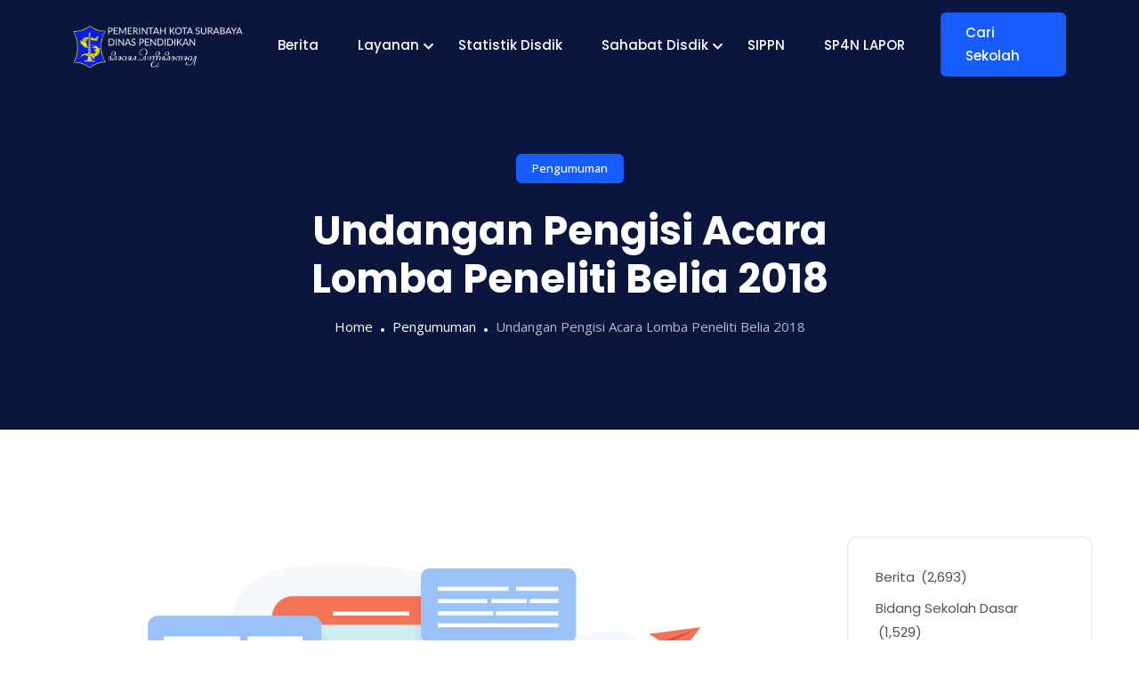

--- FILE ---
content_type: text/html; charset=UTF-8
request_url: https://dispendik.surabaya.go.id/undangan-pengisi-acara-lomba-peneliti-belia-2018/
body_size: 19000
content:
<!DOCTYPE html>
<html lang="en-US">
<!-- Google tag (gtag.js) -->
<script async src="https://www.googletagmanager.com/gtag/js?id=G-KSQ9GCLF28"></script>
<script>
  window.dataLayer = window.dataLayer || [];
  function gtag(){dataLayer.push(arguments);}
  gtag('js', new Date());

  gtag('config', 'G-KSQ9GCLF28');
</script>
	
<head>
	<meta charset="UTF-8">
	<meta name="viewport" content="width=device-width, initial-scale=1, maximum-scale=1">
	<title>Undangan Pengisi Acara Lomba Peneliti Belia 2018 &#8211; Dinas Pendidikan Kota Surabaya &#8211; ꦝꦶꦤꦱꦼꦟꦶꦝꦶꦏꦤ꧀</title>
		    <!-- PVC Template -->
    <script type="text/template" id="pvc-stats-view-template">
    <i class="pvc-stats-icon small" aria-hidden="true"><svg aria-hidden="true" focusable="false" data-prefix="far" data-icon="chart-bar" role="img" xmlns="http://www.w3.org/2000/svg" viewBox="0 0 512 512" class="svg-inline--fa fa-chart-bar fa-w-16 fa-2x"><path fill="currentColor" d="M396.8 352h22.4c6.4 0 12.8-6.4 12.8-12.8V108.8c0-6.4-6.4-12.8-12.8-12.8h-22.4c-6.4 0-12.8 6.4-12.8 12.8v230.4c0 6.4 6.4 12.8 12.8 12.8zm-192 0h22.4c6.4 0 12.8-6.4 12.8-12.8V140.8c0-6.4-6.4-12.8-12.8-12.8h-22.4c-6.4 0-12.8 6.4-12.8 12.8v198.4c0 6.4 6.4 12.8 12.8 12.8zm96 0h22.4c6.4 0 12.8-6.4 12.8-12.8V204.8c0-6.4-6.4-12.8-12.8-12.8h-22.4c-6.4 0-12.8 6.4-12.8 12.8v134.4c0 6.4 6.4 12.8 12.8 12.8zM496 400H48V80c0-8.84-7.16-16-16-16H16C7.16 64 0 71.16 0 80v336c0 17.67 14.33 32 32 32h464c8.84 0 16-7.16 16-16v-16c0-8.84-7.16-16-16-16zm-387.2-48h22.4c6.4 0 12.8-6.4 12.8-12.8v-70.4c0-6.4-6.4-12.8-12.8-12.8h-22.4c-6.4 0-12.8 6.4-12.8 12.8v70.4c0 6.4 6.4 12.8 12.8 12.8z" class=""></path></svg></i>
	 <%= total_view %> total views	<% if ( today_view > 0 ) { %>
		<span class="views_today">,  <%= today_view %> views today</span>
	<% } %>
	</span>
	</script>
		    <meta name='robots' content='max-image-preview:large' />
<link rel='dns-prefetch' href='//cdn.canvasjs.com' />
<link rel='dns-prefetch' href='//www.googletagmanager.com' />
<link rel='dns-prefetch' href='//fonts.googleapis.com' />
<link rel="alternate" type="application/rss+xml" title="Dinas Pendidikan Kota Surabaya - ꦝꦶꦤꦱꦼꦟꦶꦝꦶꦏꦤ꧀ &raquo; Feed" href="https://dispendik.surabaya.go.id/feed/" />
<link rel="alternate" type="application/rss+xml" title="Dinas Pendidikan Kota Surabaya - ꦝꦶꦤꦱꦼꦟꦶꦝꦶꦏꦤ꧀ &raquo; Comments Feed" href="https://dispendik.surabaya.go.id/comments/feed/" />
<link rel="alternate" title="oEmbed (JSON)" type="application/json+oembed" href="https://dispendik.surabaya.go.id/wp-json/oembed/1.0/embed?url=https%3A%2F%2Fdispendik.surabaya.go.id%2Fundangan-pengisi-acara-lomba-peneliti-belia-2018%2F" />
<link rel="alternate" title="oEmbed (XML)" type="text/xml+oembed" href="https://dispendik.surabaya.go.id/wp-json/oembed/1.0/embed?url=https%3A%2F%2Fdispendik.surabaya.go.id%2Fundangan-pengisi-acara-lomba-peneliti-belia-2018%2F&#038;format=xml" />
<style id='wp-img-auto-sizes-contain-inline-css' type='text/css'>
img:is([sizes=auto i],[sizes^="auto," i]){contain-intrinsic-size:3000px 1500px}
/*# sourceURL=wp-img-auto-sizes-contain-inline-css */
</style>

<link rel='stylesheet' id='embed-pdf-viewer-css' href='https://dispendik.surabaya.go.id/wp-content/plugins/embed-pdf-viewer/css/embed-pdf-viewer.css?ver=2.4.6' type='text/css' media='screen' />
<style id='cf-frontend-style-inline-css' type='text/css'>
@font-face {
ofont-family: 'JAVA';
ofont-weight: 400;
osrc: url('https://dispendik.surabaya.go.id/wp-content/uploads/2023/10/nyk-Ngayogyan-New-Italic.ttf') format('truetype');
}
@font-face {
ofont-family: 'JAVA';
ofont-weight: 400;
osrc: url('https://dispendik.surabaya.go.id/wp-content/uploads/2023/10/nyk-Ngayogyan-New-Italic.ttf') format('truetype');
}
/*# sourceURL=cf-frontend-style-inline-css */
</style>
<style id='wp-emoji-styles-inline-css' type='text/css'>

	img.wp-smiley, img.emoji {
		display: inline !important;
		border: none !important;
		box-shadow: none !important;
		height: 1em !important;
		width: 1em !important;
		margin: 0 0.07em !important;
		vertical-align: -0.1em !important;
		background: none !important;
		padding: 0 !important;
	}
/*# sourceURL=wp-emoji-styles-inline-css */
</style>
<link rel='stylesheet' id='wp-block-library-css' href='https://dispendik.surabaya.go.id/wp-includes/css/dist/block-library/style.min.css?ver=6.9' type='text/css' media='all' />
<style id='wp-block-categories-inline-css' type='text/css'>
.wp-block-categories{box-sizing:border-box}.wp-block-categories.alignleft{margin-right:2em}.wp-block-categories.alignright{margin-left:2em}.wp-block-categories.wp-block-categories-dropdown.aligncenter{text-align:center}.wp-block-categories .wp-block-categories__label{display:block;width:100%}
/*# sourceURL=https://dispendik.surabaya.go.id/wp-includes/blocks/categories/style.min.css */
</style>
<style id='wp-block-heading-inline-css' type='text/css'>
h1:where(.wp-block-heading).has-background,h2:where(.wp-block-heading).has-background,h3:where(.wp-block-heading).has-background,h4:where(.wp-block-heading).has-background,h5:where(.wp-block-heading).has-background,h6:where(.wp-block-heading).has-background{padding:1.25em 2.375em}h1.has-text-align-left[style*=writing-mode]:where([style*=vertical-lr]),h1.has-text-align-right[style*=writing-mode]:where([style*=vertical-rl]),h2.has-text-align-left[style*=writing-mode]:where([style*=vertical-lr]),h2.has-text-align-right[style*=writing-mode]:where([style*=vertical-rl]),h3.has-text-align-left[style*=writing-mode]:where([style*=vertical-lr]),h3.has-text-align-right[style*=writing-mode]:where([style*=vertical-rl]),h4.has-text-align-left[style*=writing-mode]:where([style*=vertical-lr]),h4.has-text-align-right[style*=writing-mode]:where([style*=vertical-rl]),h5.has-text-align-left[style*=writing-mode]:where([style*=vertical-lr]),h5.has-text-align-right[style*=writing-mode]:where([style*=vertical-rl]),h6.has-text-align-left[style*=writing-mode]:where([style*=vertical-lr]),h6.has-text-align-right[style*=writing-mode]:where([style*=vertical-rl]){rotate:180deg}
/*# sourceURL=https://dispendik.surabaya.go.id/wp-includes/blocks/heading/style.min.css */
</style>
<style id='wp-block-latest-posts-inline-css' type='text/css'>
.wp-block-latest-posts{box-sizing:border-box}.wp-block-latest-posts.alignleft{margin-right:2em}.wp-block-latest-posts.alignright{margin-left:2em}.wp-block-latest-posts.wp-block-latest-posts__list{list-style:none}.wp-block-latest-posts.wp-block-latest-posts__list li{clear:both;overflow-wrap:break-word}.wp-block-latest-posts.is-grid{display:flex;flex-wrap:wrap}.wp-block-latest-posts.is-grid li{margin:0 1.25em 1.25em 0;width:100%}@media (min-width:600px){.wp-block-latest-posts.columns-2 li{width:calc(50% - .625em)}.wp-block-latest-posts.columns-2 li:nth-child(2n){margin-right:0}.wp-block-latest-posts.columns-3 li{width:calc(33.33333% - .83333em)}.wp-block-latest-posts.columns-3 li:nth-child(3n){margin-right:0}.wp-block-latest-posts.columns-4 li{width:calc(25% - .9375em)}.wp-block-latest-posts.columns-4 li:nth-child(4n){margin-right:0}.wp-block-latest-posts.columns-5 li{width:calc(20% - 1em)}.wp-block-latest-posts.columns-5 li:nth-child(5n){margin-right:0}.wp-block-latest-posts.columns-6 li{width:calc(16.66667% - 1.04167em)}.wp-block-latest-posts.columns-6 li:nth-child(6n){margin-right:0}}:root :where(.wp-block-latest-posts.is-grid){padding:0}:root :where(.wp-block-latest-posts.wp-block-latest-posts__list){padding-left:0}.wp-block-latest-posts__post-author,.wp-block-latest-posts__post-date{display:block;font-size:.8125em}.wp-block-latest-posts__post-excerpt,.wp-block-latest-posts__post-full-content{margin-bottom:1em;margin-top:.5em}.wp-block-latest-posts__featured-image a{display:inline-block}.wp-block-latest-posts__featured-image img{height:auto;max-width:100%;width:auto}.wp-block-latest-posts__featured-image.alignleft{float:left;margin-right:1em}.wp-block-latest-posts__featured-image.alignright{float:right;margin-left:1em}.wp-block-latest-posts__featured-image.aligncenter{margin-bottom:1em;text-align:center}
/*# sourceURL=https://dispendik.surabaya.go.id/wp-includes/blocks/latest-posts/style.min.css */
</style>
<style id='wp-block-search-inline-css' type='text/css'>
.wp-block-search__button{margin-left:10px;word-break:normal}.wp-block-search__button.has-icon{line-height:0}.wp-block-search__button svg{height:1.25em;min-height:24px;min-width:24px;width:1.25em;fill:currentColor;vertical-align:text-bottom}:where(.wp-block-search__button){border:1px solid #ccc;padding:6px 10px}.wp-block-search__inside-wrapper{display:flex;flex:auto;flex-wrap:nowrap;max-width:100%}.wp-block-search__label{width:100%}.wp-block-search.wp-block-search__button-only .wp-block-search__button{box-sizing:border-box;display:flex;flex-shrink:0;justify-content:center;margin-left:0;max-width:100%}.wp-block-search.wp-block-search__button-only .wp-block-search__inside-wrapper{min-width:0!important;transition-property:width}.wp-block-search.wp-block-search__button-only .wp-block-search__input{flex-basis:100%;transition-duration:.3s}.wp-block-search.wp-block-search__button-only.wp-block-search__searchfield-hidden,.wp-block-search.wp-block-search__button-only.wp-block-search__searchfield-hidden .wp-block-search__inside-wrapper{overflow:hidden}.wp-block-search.wp-block-search__button-only.wp-block-search__searchfield-hidden .wp-block-search__input{border-left-width:0!important;border-right-width:0!important;flex-basis:0;flex-grow:0;margin:0;min-width:0!important;padding-left:0!important;padding-right:0!important;width:0!important}:where(.wp-block-search__input){appearance:none;border:1px solid #949494;flex-grow:1;font-family:inherit;font-size:inherit;font-style:inherit;font-weight:inherit;letter-spacing:inherit;line-height:inherit;margin-left:0;margin-right:0;min-width:3rem;padding:8px;text-decoration:unset!important;text-transform:inherit}:where(.wp-block-search__button-inside .wp-block-search__inside-wrapper){background-color:#fff;border:1px solid #949494;box-sizing:border-box;padding:4px}:where(.wp-block-search__button-inside .wp-block-search__inside-wrapper) .wp-block-search__input{border:none;border-radius:0;padding:0 4px}:where(.wp-block-search__button-inside .wp-block-search__inside-wrapper) .wp-block-search__input:focus{outline:none}:where(.wp-block-search__button-inside .wp-block-search__inside-wrapper) :where(.wp-block-search__button){padding:4px 8px}.wp-block-search.aligncenter .wp-block-search__inside-wrapper{margin:auto}.wp-block[data-align=right] .wp-block-search.wp-block-search__button-only .wp-block-search__inside-wrapper{float:right}
/*# sourceURL=https://dispendik.surabaya.go.id/wp-includes/blocks/search/style.min.css */
</style>
<style id='wp-block-search-theme-inline-css' type='text/css'>
.wp-block-search .wp-block-search__label{font-weight:700}.wp-block-search__button{border:1px solid #ccc;padding:.375em .625em}
/*# sourceURL=https://dispendik.surabaya.go.id/wp-includes/blocks/search/theme.min.css */
</style>
<style id='wp-block-group-inline-css' type='text/css'>
.wp-block-group{box-sizing:border-box}:where(.wp-block-group.wp-block-group-is-layout-constrained){position:relative}
/*# sourceURL=https://dispendik.surabaya.go.id/wp-includes/blocks/group/style.min.css */
</style>
<style id='wp-block-group-theme-inline-css' type='text/css'>
:where(.wp-block-group.has-background){padding:1.25em 2.375em}
/*# sourceURL=https://dispendik.surabaya.go.id/wp-includes/blocks/group/theme.min.css */
</style>
<style id='global-styles-inline-css' type='text/css'>
:root{--wp--preset--aspect-ratio--square: 1;--wp--preset--aspect-ratio--4-3: 4/3;--wp--preset--aspect-ratio--3-4: 3/4;--wp--preset--aspect-ratio--3-2: 3/2;--wp--preset--aspect-ratio--2-3: 2/3;--wp--preset--aspect-ratio--16-9: 16/9;--wp--preset--aspect-ratio--9-16: 9/16;--wp--preset--color--black: #000000;--wp--preset--color--cyan-bluish-gray: #abb8c3;--wp--preset--color--white: #ffffff;--wp--preset--color--pale-pink: #f78da7;--wp--preset--color--vivid-red: #cf2e2e;--wp--preset--color--luminous-vivid-orange: #ff6900;--wp--preset--color--luminous-vivid-amber: #fcb900;--wp--preset--color--light-green-cyan: #7bdcb5;--wp--preset--color--vivid-green-cyan: #00d084;--wp--preset--color--pale-cyan-blue: #8ed1fc;--wp--preset--color--vivid-cyan-blue: #0693e3;--wp--preset--color--vivid-purple: #9b51e0;--wp--preset--gradient--vivid-cyan-blue-to-vivid-purple: linear-gradient(135deg,rgb(6,147,227) 0%,rgb(155,81,224) 100%);--wp--preset--gradient--light-green-cyan-to-vivid-green-cyan: linear-gradient(135deg,rgb(122,220,180) 0%,rgb(0,208,130) 100%);--wp--preset--gradient--luminous-vivid-amber-to-luminous-vivid-orange: linear-gradient(135deg,rgb(252,185,0) 0%,rgb(255,105,0) 100%);--wp--preset--gradient--luminous-vivid-orange-to-vivid-red: linear-gradient(135deg,rgb(255,105,0) 0%,rgb(207,46,46) 100%);--wp--preset--gradient--very-light-gray-to-cyan-bluish-gray: linear-gradient(135deg,rgb(238,238,238) 0%,rgb(169,184,195) 100%);--wp--preset--gradient--cool-to-warm-spectrum: linear-gradient(135deg,rgb(74,234,220) 0%,rgb(151,120,209) 20%,rgb(207,42,186) 40%,rgb(238,44,130) 60%,rgb(251,105,98) 80%,rgb(254,248,76) 100%);--wp--preset--gradient--blush-light-purple: linear-gradient(135deg,rgb(255,206,236) 0%,rgb(152,150,240) 100%);--wp--preset--gradient--blush-bordeaux: linear-gradient(135deg,rgb(254,205,165) 0%,rgb(254,45,45) 50%,rgb(107,0,62) 100%);--wp--preset--gradient--luminous-dusk: linear-gradient(135deg,rgb(255,203,112) 0%,rgb(199,81,192) 50%,rgb(65,88,208) 100%);--wp--preset--gradient--pale-ocean: linear-gradient(135deg,rgb(255,245,203) 0%,rgb(182,227,212) 50%,rgb(51,167,181) 100%);--wp--preset--gradient--electric-grass: linear-gradient(135deg,rgb(202,248,128) 0%,rgb(113,206,126) 100%);--wp--preset--gradient--midnight: linear-gradient(135deg,rgb(2,3,129) 0%,rgb(40,116,252) 100%);--wp--preset--font-size--small: 13px;--wp--preset--font-size--medium: 20px;--wp--preset--font-size--large: 36px;--wp--preset--font-size--x-large: 42px;--wp--preset--spacing--20: 0.44rem;--wp--preset--spacing--30: 0.67rem;--wp--preset--spacing--40: 1rem;--wp--preset--spacing--50: 1.5rem;--wp--preset--spacing--60: 2.25rem;--wp--preset--spacing--70: 3.38rem;--wp--preset--spacing--80: 5.06rem;--wp--preset--shadow--natural: 6px 6px 9px rgba(0, 0, 0, 0.2);--wp--preset--shadow--deep: 12px 12px 50px rgba(0, 0, 0, 0.4);--wp--preset--shadow--sharp: 6px 6px 0px rgba(0, 0, 0, 0.2);--wp--preset--shadow--outlined: 6px 6px 0px -3px rgb(255, 255, 255), 6px 6px rgb(0, 0, 0);--wp--preset--shadow--crisp: 6px 6px 0px rgb(0, 0, 0);}:where(.is-layout-flex){gap: 0.5em;}:where(.is-layout-grid){gap: 0.5em;}body .is-layout-flex{display: flex;}.is-layout-flex{flex-wrap: wrap;align-items: center;}.is-layout-flex > :is(*, div){margin: 0;}body .is-layout-grid{display: grid;}.is-layout-grid > :is(*, div){margin: 0;}:where(.wp-block-columns.is-layout-flex){gap: 2em;}:where(.wp-block-columns.is-layout-grid){gap: 2em;}:where(.wp-block-post-template.is-layout-flex){gap: 1.25em;}:where(.wp-block-post-template.is-layout-grid){gap: 1.25em;}.has-black-color{color: var(--wp--preset--color--black) !important;}.has-cyan-bluish-gray-color{color: var(--wp--preset--color--cyan-bluish-gray) !important;}.has-white-color{color: var(--wp--preset--color--white) !important;}.has-pale-pink-color{color: var(--wp--preset--color--pale-pink) !important;}.has-vivid-red-color{color: var(--wp--preset--color--vivid-red) !important;}.has-luminous-vivid-orange-color{color: var(--wp--preset--color--luminous-vivid-orange) !important;}.has-luminous-vivid-amber-color{color: var(--wp--preset--color--luminous-vivid-amber) !important;}.has-light-green-cyan-color{color: var(--wp--preset--color--light-green-cyan) !important;}.has-vivid-green-cyan-color{color: var(--wp--preset--color--vivid-green-cyan) !important;}.has-pale-cyan-blue-color{color: var(--wp--preset--color--pale-cyan-blue) !important;}.has-vivid-cyan-blue-color{color: var(--wp--preset--color--vivid-cyan-blue) !important;}.has-vivid-purple-color{color: var(--wp--preset--color--vivid-purple) !important;}.has-black-background-color{background-color: var(--wp--preset--color--black) !important;}.has-cyan-bluish-gray-background-color{background-color: var(--wp--preset--color--cyan-bluish-gray) !important;}.has-white-background-color{background-color: var(--wp--preset--color--white) !important;}.has-pale-pink-background-color{background-color: var(--wp--preset--color--pale-pink) !important;}.has-vivid-red-background-color{background-color: var(--wp--preset--color--vivid-red) !important;}.has-luminous-vivid-orange-background-color{background-color: var(--wp--preset--color--luminous-vivid-orange) !important;}.has-luminous-vivid-amber-background-color{background-color: var(--wp--preset--color--luminous-vivid-amber) !important;}.has-light-green-cyan-background-color{background-color: var(--wp--preset--color--light-green-cyan) !important;}.has-vivid-green-cyan-background-color{background-color: var(--wp--preset--color--vivid-green-cyan) !important;}.has-pale-cyan-blue-background-color{background-color: var(--wp--preset--color--pale-cyan-blue) !important;}.has-vivid-cyan-blue-background-color{background-color: var(--wp--preset--color--vivid-cyan-blue) !important;}.has-vivid-purple-background-color{background-color: var(--wp--preset--color--vivid-purple) !important;}.has-black-border-color{border-color: var(--wp--preset--color--black) !important;}.has-cyan-bluish-gray-border-color{border-color: var(--wp--preset--color--cyan-bluish-gray) !important;}.has-white-border-color{border-color: var(--wp--preset--color--white) !important;}.has-pale-pink-border-color{border-color: var(--wp--preset--color--pale-pink) !important;}.has-vivid-red-border-color{border-color: var(--wp--preset--color--vivid-red) !important;}.has-luminous-vivid-orange-border-color{border-color: var(--wp--preset--color--luminous-vivid-orange) !important;}.has-luminous-vivid-amber-border-color{border-color: var(--wp--preset--color--luminous-vivid-amber) !important;}.has-light-green-cyan-border-color{border-color: var(--wp--preset--color--light-green-cyan) !important;}.has-vivid-green-cyan-border-color{border-color: var(--wp--preset--color--vivid-green-cyan) !important;}.has-pale-cyan-blue-border-color{border-color: var(--wp--preset--color--pale-cyan-blue) !important;}.has-vivid-cyan-blue-border-color{border-color: var(--wp--preset--color--vivid-cyan-blue) !important;}.has-vivid-purple-border-color{border-color: var(--wp--preset--color--vivid-purple) !important;}.has-vivid-cyan-blue-to-vivid-purple-gradient-background{background: var(--wp--preset--gradient--vivid-cyan-blue-to-vivid-purple) !important;}.has-light-green-cyan-to-vivid-green-cyan-gradient-background{background: var(--wp--preset--gradient--light-green-cyan-to-vivid-green-cyan) !important;}.has-luminous-vivid-amber-to-luminous-vivid-orange-gradient-background{background: var(--wp--preset--gradient--luminous-vivid-amber-to-luminous-vivid-orange) !important;}.has-luminous-vivid-orange-to-vivid-red-gradient-background{background: var(--wp--preset--gradient--luminous-vivid-orange-to-vivid-red) !important;}.has-very-light-gray-to-cyan-bluish-gray-gradient-background{background: var(--wp--preset--gradient--very-light-gray-to-cyan-bluish-gray) !important;}.has-cool-to-warm-spectrum-gradient-background{background: var(--wp--preset--gradient--cool-to-warm-spectrum) !important;}.has-blush-light-purple-gradient-background{background: var(--wp--preset--gradient--blush-light-purple) !important;}.has-blush-bordeaux-gradient-background{background: var(--wp--preset--gradient--blush-bordeaux) !important;}.has-luminous-dusk-gradient-background{background: var(--wp--preset--gradient--luminous-dusk) !important;}.has-pale-ocean-gradient-background{background: var(--wp--preset--gradient--pale-ocean) !important;}.has-electric-grass-gradient-background{background: var(--wp--preset--gradient--electric-grass) !important;}.has-midnight-gradient-background{background: var(--wp--preset--gradient--midnight) !important;}.has-small-font-size{font-size: var(--wp--preset--font-size--small) !important;}.has-medium-font-size{font-size: var(--wp--preset--font-size--medium) !important;}.has-large-font-size{font-size: var(--wp--preset--font-size--large) !important;}.has-x-large-font-size{font-size: var(--wp--preset--font-size--x-large) !important;}
/*# sourceURL=global-styles-inline-css */
</style>

<style id='classic-theme-styles-inline-css' type='text/css'>
/*! This file is auto-generated */
.wp-block-button__link{color:#fff;background-color:#32373c;border-radius:9999px;box-shadow:none;text-decoration:none;padding:calc(.667em + 2px) calc(1.333em + 2px);font-size:1.125em}.wp-block-file__button{background:#32373c;color:#fff;text-decoration:none}
/*# sourceURL=/wp-includes/css/classic-themes.min.css */
</style>
<link rel='stylesheet' id='a3-pvc-style-css' href='https://dispendik.surabaya.go.id/wp-content/plugins/page-views-count/assets/css/style.min.css?ver=2.8.7' type='text/css' media='all' />
<link rel='stylesheet' id='dashicons-css' href='https://dispendik.surabaya.go.id/wp-includes/css/dashicons.min.css?ver=6.9' type='text/css' media='all' />
<link rel='stylesheet' id='admin-bar-css' href='https://dispendik.surabaya.go.id/wp-includes/css/admin-bar.min.css?ver=6.9' type='text/css' media='all' />
<style id='admin-bar-inline-css' type='text/css'>

    .canvasjs-chart-credit{
        display: none !important;
    }
    #vtrtsProChart canvas {
    border-radius: 6px;
}

.vtrts-pro-adminbar-weekly-title {
    font-weight: bold;
    font-size: 14px;
    color: #fff;
    margin-bottom: 6px;
}

        #wpadminbar #wp-admin-bar-vtrts_pro_top_button .ab-icon:before {
            content: "\f185";
            color: #1DAE22;
            top: 3px;
        }
    #wp-admin-bar-vtrts_pro_top_button .ab-item {
        min-width: 180px;
    }
    .vtrts-pro-adminbar-dropdown {
        min-width: 340px;
        padding: 18px 18px 12px 18px;
        background: #23282d;
        color: #fff;
        border-radius: 8px;
        box-shadow: 0 4px 24px rgba(0,0,0,0.15);
        margin-top: 10px;
    }
    .vtrts-pro-adminbar-grid {
        display: grid;
        grid-template-columns: 1fr 1fr;
        gap: 18px 18px; /* row-gap column-gap */
        margin-bottom: 18px;
    }
    .vtrts-pro-adminbar-card {
        background: #2c3338;
        border-radius: 8px;
        padding: 18px 18px 12px 18px;
        box-shadow: 0 2px 8px rgba(0,0,0,0.07);
        display: flex;
        flex-direction: column;
        align-items: flex-start;
    }
    /* Extra margin for the right column */
    .vtrts-pro-adminbar-card:nth-child(2),
    .vtrts-pro-adminbar-card:nth-child(4) {
        margin-left: 10px !important;
        padding-left: 10px !important;
        margin-right: 10px !important;
        padding-right : 10px !important;
        margin-top: 10px !important;
    }
    .vtrts-pro-adminbar-card:nth-child(1),
    .vtrts-pro-adminbar-card:nth-child(3) {
        margin-left: 10px !important;
        padding-left: 10px !important;
        margin-top: 10px !important;
    }
    /* Extra margin for the bottom row */
    .vtrts-pro-adminbar-card:nth-child(3),
    .vtrts-pro-adminbar-card:nth-child(4) {
        margin-top: 6px !important;
        padding-top: 6px !important;
        margin-top: 10px !important;
    }
    .vtrts-pro-adminbar-card-title {
        font-size: 14px;
        font-weight: 800;
        margin-bottom: 6px;
        color: #fff;
    }
    .vtrts-pro-adminbar-card-value {
        font-size: 22px;
        font-weight: bold;
        color: #1DAE22;
        margin-bottom: 4px;
    }
    .vtrts-pro-adminbar-card-sub {
        font-size: 12px;
        color: #aaa;
    }
    .vtrts-pro-adminbar-btn-wrap {
        text-align: center;
        margin-top: 8px;
    }

    #wp-admin-bar-vtrts_pro_top_button .ab-item{
    min-width: 80px !important;
        padding: 0px !important;
    .vtrts-pro-adminbar-btn {
        display: inline-block;
        background: #1DAE22;
        color: #fff !important;
        font-weight: bold;
        padding: 8px 28px;
        border-radius: 6px;
        text-decoration: none;
        font-size: 15px;
        transition: background 0.2s;
        margin-top: 8px;
    }
    .vtrts-pro-adminbar-btn:hover {
        background: #15991b;
        color: #fff !important;
    }

    .vtrts-pro-adminbar-dropdown-wrap { min-width: 0; padding: 0; }
    #wpadminbar #wp-admin-bar-vtrts_pro_top_button .vtrts-pro-adminbar-dropdown { display: none; position: absolute; left: 0; top: 100%; z-index: 99999; }
    #wpadminbar #wp-admin-bar-vtrts_pro_top_button:hover .vtrts-pro-adminbar-dropdown { display: block; }
    
        .ab-empty-item #wp-admin-bar-vtrts_pro_top_button-default .ab-empty-item{
    height:0px !important;
    padding :0px !important;
     }
            #wpadminbar .quicklinks .ab-empty-item{
        padding:0px !important;
    }
    .vtrts-pro-adminbar-dropdown {
    min-width: 340px;
    padding: 18px 18px 12px 18px;
    background: #23282d;
    color: #fff;
    border-radius: 12px; /* more rounded */
    box-shadow: 0 8px 32px rgba(0,0,0,0.25); /* deeper shadow */
    margin-top: 10px;
}

.vtrts-pro-adminbar-btn-wrap {
    text-align: center;
    margin-top: 18px; /* more space above */
}

.vtrts-pro-adminbar-btn {
    display: inline-block;
    background: #1DAE22;
    color: #fff !important;
    font-weight: bold;
    padding: 5px 22px;
    border-radius: 8px;
    text-decoration: none;
    font-size: 17px;
    transition: background 0.2s, box-shadow 0.2s;
    margin-top: 8px;
    box-shadow: 0 2px 8px rgba(29,174,34,0.15);
    text-align: center;
    line-height: 1.6;
    
}
.vtrts-pro-adminbar-btn:hover {
    background: #15991b;
    color: #fff !important;
    box-shadow: 0 4px 16px rgba(29,174,34,0.25);
}
    


/*# sourceURL=admin-bar-inline-css */
</style>
<link rel='stylesheet' id='quiety-core-css-css' href='https://dispendik.surabaya.go.id/wp-content/plugins/quiety-core/assets/css/app.css?ver=6.9' type='text/css' media='all' />
<link rel='stylesheet' id='quiety-style_main-css' href='https://dispendik.surabaya.go.id/wp-content/themes/quiety/style.css?ver=4.2.0' type='text/css' media='all' />
<link rel='stylesheet' id='bootstrap-css' href='https://dispendik.surabaya.go.id/wp-content/themes/quiety/assets/css/bootstrap.min.css?ver=6.9' type='text/css' media='all' />
<link rel='stylesheet' id='font-awesome-five-css' href='https://dispendik.surabaya.go.id/wp-content/themes/quiety/assets/css/all.min.css?ver=6.9' type='text/css' media='all' />
<link rel='stylesheet' id='feather-css' href='https://dispendik.surabaya.go.id/wp-content/themes/quiety/assets/css/feather.css?ver=6.9' type='text/css' media='all' />
<link rel='stylesheet' id='font-awesome-four-css' href='https://dispendik.surabaya.go.id/wp-content/themes/quiety/assets/css/font-awesome.css?ver=6.9' type='text/css' media='all' />
<link rel='stylesheet' id='preloder-css' href='https://dispendik.surabaya.go.id/wp-content/themes/quiety/assets/css/loader.min.css?ver=6.9' type='text/css' media='all' />
<link rel='stylesheet' id='themify-css' href='https://dispendik.surabaya.go.id/wp-content/themes/quiety/assets/css/themify-icons.css?ver=6.9' type='text/css' media='all' />
<link rel='stylesheet' id='magnific-popup-css' href='https://dispendik.surabaya.go.id/wp-content/themes/quiety/assets/css/magnific-popup.css?ver=6.9' type='text/css' media='all' />
<link rel='stylesheet' id='animate-css-css' href='https://dispendik.surabaya.go.id/wp-content/themes/quiety/assets/css/animate.css?ver=6.9' type='text/css' media='all' />
<link rel='stylesheet' id='quiety-style-css' href='https://dispendik.surabaya.go.id/wp-content/themes/quiety/assets/css/app.css?ver=6.9' type='text/css' media='all' />
<style id='quiety-style-inline-css' type='text/css'>

                #preloader {
                    position: fixed;
                    top: 0;
                    left: 0;
                    bottom: 0;
                    right: 0;
                    background-color: #116ebf;
                    z-index: 9999999;
                }
    
                #loader {
                position: absolute;
                top: 50%;
                left: 50%;
                transform: translate(-50%, -50%);
            }
/*# sourceURL=quiety-style-inline-css */
</style>
<link rel='stylesheet' id='quiety-fonts-css' href='https://fonts.googleapis.com/css?family=Open+Sans%3A300%2C400%2C500%2C600%2C700%2C800%2C900%7CPoppins%3A300%2C400%2C500%2C600%2C700&#038;subset=latin%2Clatin-ext' type='text/css' media='all' />
<link rel='stylesheet' id='a3pvc-css' href='//dispendik.surabaya.go.id/wp-content/uploads/sass/pvc.min.css?ver=1727588489' type='text/css' media='all' />
<link rel='stylesheet' id='sky-elementor-addons-css' href='https://dispendik.surabaya.go.id/wp-content/plugins/sky-elementor-addons/assets/css/sky-addons.css?ver=3.2.0' type='text/css' media='all' />
<link rel='stylesheet' id='sky-elementor-addons-pro-css' href='https://dispendik.surabaya.go.id/wp-content/plugins/sky-elementor-addons-pro/assets/css/sky-addons-pro.css?ver=3.1.0' type='text/css' media='all' />
<script type="text/javascript" id="ahc_front_js-js-extra">
/* <![CDATA[ */
var ahc_ajax_front = {"ajax_url":"https://dispendik.surabaya.go.id/wp-admin/admin-ajax.php","page_id":"12324","page_title":"Undangan Pengisi Acara Lomba Peneliti Belia 2018","post_type":"post"};
//# sourceURL=ahc_front_js-js-extra
/* ]]> */
</script>
<script type="text/javascript" src="https://dispendik.surabaya.go.id/wp-content/plugins/visitors-traffic-real-time-statistics-pro/js/front.js?ver=6.9" id="ahc_front_js-js"></script>
<script type="text/javascript" src="https://dispendik.surabaya.go.id/wp-includes/js/jquery/jquery.min.js?ver=3.7.1" id="jquery-core-js"></script>
<script type="text/javascript" src="https://dispendik.surabaya.go.id/wp-includes/js/jquery/jquery-migrate.min.js?ver=3.4.1" id="jquery-migrate-js"></script>
<script type="text/javascript" src="https://dispendik.surabaya.go.id/wp-includes/js/underscore.min.js?ver=1.13.7" id="underscore-js"></script>
<script type="text/javascript" src="https://dispendik.surabaya.go.id/wp-includes/js/backbone.min.js?ver=1.6.0" id="backbone-js"></script>
<script type="text/javascript" id="a3-pvc-backbone-js-extra">
/* <![CDATA[ */
var pvc_vars = {"rest_api_url":"https://dispendik.surabaya.go.id/wp-json/pvc/v1","ajax_url":"https://dispendik.surabaya.go.id/wp-admin/admin-ajax.php","security":"ac4f3aabcd","ajax_load_type":"admin_ajax"};
//# sourceURL=a3-pvc-backbone-js-extra
/* ]]> */
</script>
<script type="text/javascript" src="https://dispendik.surabaya.go.id/wp-content/plugins/page-views-count/assets/js/pvc.backbone.min.js?ver=2.8.7" id="a3-pvc-backbone-js"></script>

<!-- Google tag (gtag.js) snippet added by Site Kit -->
<!-- Google Analytics snippet added by Site Kit -->
<script type="text/javascript" src="https://www.googletagmanager.com/gtag/js?id=GT-M3V5CK5J" id="google_gtagjs-js" async></script>
<script type="text/javascript" id="google_gtagjs-js-after">
/* <![CDATA[ */
window.dataLayer = window.dataLayer || [];function gtag(){dataLayer.push(arguments);}
gtag("set","linker",{"domains":["dispendik.surabaya.go.id"]});
gtag("js", new Date());
gtag("set", "developer_id.dZTNiMT", true);
gtag("config", "GT-M3V5CK5J");
 window._googlesitekit = window._googlesitekit || {}; window._googlesitekit.throttledEvents = []; window._googlesitekit.gtagEvent = (name, data) => { var key = JSON.stringify( { name, data } ); if ( !! window._googlesitekit.throttledEvents[ key ] ) { return; } window._googlesitekit.throttledEvents[ key ] = true; setTimeout( () => { delete window._googlesitekit.throttledEvents[ key ]; }, 5 ); gtag( "event", name, { ...data, event_source: "site-kit" } ); }; 
//# sourceURL=google_gtagjs-js-after
/* ]]> */
</script>
<link rel="https://api.w.org/" href="https://dispendik.surabaya.go.id/wp-json/" /><link rel="alternate" title="JSON" type="application/json" href="https://dispendik.surabaya.go.id/wp-json/wp/v2/posts/12324" /><link rel="EditURI" type="application/rsd+xml" title="RSD" href="https://dispendik.surabaya.go.id/xmlrpc.php?rsd" />
<meta name="generator" content="WordPress 6.9" />
<link rel="canonical" href="https://dispendik.surabaya.go.id/undangan-pengisi-acara-lomba-peneliti-belia-2018/" />
<link rel='shortlink' href='https://dispendik.surabaya.go.id/?p=12324' />
<meta name="generator" content="Site Kit by Google 1.166.0" />			<style>
				.e-con.e-parent:nth-of-type(n+4):not(.e-lazyloaded):not(.e-no-lazyload),
				.e-con.e-parent:nth-of-type(n+4):not(.e-lazyloaded):not(.e-no-lazyload) * {
					background-image: none !important;
				}
				@media screen and (max-height: 1024px) {
					.e-con.e-parent:nth-of-type(n+3):not(.e-lazyloaded):not(.e-no-lazyload),
					.e-con.e-parent:nth-of-type(n+3):not(.e-lazyloaded):not(.e-no-lazyload) * {
						background-image: none !important;
					}
				}
				@media screen and (max-height: 640px) {
					.e-con.e-parent:nth-of-type(n+2):not(.e-lazyloaded):not(.e-no-lazyload),
					.e-con.e-parent:nth-of-type(n+2):not(.e-lazyloaded):not(.e-no-lazyload) * {
						background-image: none !important;
					}
				}
			</style>
			<style type="text/css">.site-header .site-logo img{width:200px;}
					.site-header:not(.mobile-header):not(.showed) .site-main-menu > li > a{color:#ffffff}
					.site-header:not(.mobile-header):not(.showed) .site-main-menu > li > a:hover{color:#ddab06}.site-header.header-fixed.showed .site-main-menu li a, .site-header.mobile-header.showed .site-main-menu li a{color:#000000;}.site-header.header-fixed.showed .site-main-menu li a:hover, .site-header.mobile-header.showed .site-main-menu li a:hover{color:#f45350}.site-footer{background-position:center center;background-repeat:no-repeat;background-size:cover;}.page-header{min-height:483px}.page-header{background-position:center center;background-repeat:no-repeat;background-size:cover;}.error_page{background-image:url(https://quiety-wp.themetags.com/wp-content/uploads/2021/10/page-header-bg.svg);background-position:center bottom;background-repeat:no-repeat;background-size:auto;}h1{font-size:40px;}h2{font-size:32px;}h3{font-size:28px;}h4{font-size:24px;}h5{font-size:20px;}h6{font-size:16px;}.post .author a, .product .author a, 
				.post .blog-content .read-more, .post .blog-content .post-meta li a:hover,
				.product .blog-content .read-more{color:#dd9933;}.post .author a, .product .author a, 
				.post .blog-content .read-more, .post .blog-content .post-meta li a:hover,
				.product .blog-content .read-more:hover{color:#dd3333;}.call-to-action, .section-bg, .bg-angle, .banner.banner-one, .newsletter, .newsletter-two{background-image:linear-gradient(#dd3333,#dd9933)!important;}.site-header .site-logo img{width:100px;}</style><link rel="icon" href="https://dispendik.surabaya.go.id/wp-content/uploads/2022/09/logo_black.png" sizes="32x32" />
<link rel="icon" href="https://dispendik.surabaya.go.id/wp-content/uploads/2022/09/logo_black.png" sizes="192x192" />
<link rel="apple-touch-icon" href="https://dispendik.surabaya.go.id/wp-content/uploads/2022/09/logo_black.png" />
<meta name="msapplication-TileImage" content="https://dispendik.surabaya.go.id/wp-content/uploads/2022/09/logo_black.png" />
		<style type="text/css" id="wp-custom-css">
			.site-header .site-logo img {
    width: 200px;
}
.search-btn {
ofont-size:20px;
ocolor: black;
}

/* Semua daftar Dapodik */
.dapodik-wrapper{
  --dp-title: 6px;
  --dp-meta: 8px;
}


/* === PERBAIKAN LAYOUT HEADER === */

/* 1. Atur container utama (nav) agar full-width DAN rapi */
nav#site-navigation.main-nav {
    /* Melebarkan container */
    max-width: none; 
    padding-left: 30px;  
    padding-right: 30px; 

    /* BARU: Mengatur alignment item di dalamnya */
    display: flex;
    align-items: center; /* Membuat logo dan menu sejajar di tengah (vertikal) */
    justify-content: space-between; /* Mendorong Logo ke kiri dan Menu ke kanan */
}

/* 2. Atur wrapper internal menu dan tombol */
.main-nav-container .menu-wrapper {
    display: flex;
    align-items: center; /* Menjaga menu dan tombol 'Cari Sekolah' tetap sejajar */
}

/* 3. Paksa menu agar tidak turun baris (wrap) */
ul#menu-primary-menu.site-main-menu {
    flex-wrap: nowrap; /* PENTING: Mencegah menu seperti 'SP4N LAPOR' turun baris */
    white-space: nowrap; /* Pengaman tambahan agar tidak terpotong */
}

/* === 4. Penyesuaian Ukuran Logo === */

.site-logo {
    flex-shrink: 0; 
    margin-right: 30px; /* 		</style>
		<link rel='stylesheet' id='elementor-frontend-css' href='https://dispendik.surabaya.go.id/wp-content/plugins/elementor/assets/css/frontend.min.css?ver=3.33.2' type='text/css' media='all' />
<link rel='stylesheet' id='elementor-post-1576-css' href='https://dispendik.surabaya.go.id/wp-content/uploads/elementor/css/post-1576.css?ver=1767248298' type='text/css' media='all' />
<link rel='stylesheet' id='elementor-post-23854-css' href='https://dispendik.surabaya.go.id/wp-content/uploads/elementor/css/post-23854.css?ver=1767248298' type='text/css' media='all' />
<link rel='stylesheet' id='widget-image-css' href='https://dispendik.surabaya.go.id/wp-content/plugins/elementor/assets/css/widget-image.min.css?ver=3.33.2' type='text/css' media='all' />
<link rel='stylesheet' id='widget-alert-css' href='https://dispendik.surabaya.go.id/wp-content/plugins/elementor/assets/css/widget-alert.min.css?ver=3.33.2' type='text/css' media='all' />
<link rel='stylesheet' id='widget-icon-list-css' href='https://dispendik.surabaya.go.id/wp-content/plugins/elementor/assets/css/widget-icon-list.min.css?ver=3.33.2' type='text/css' media='all' />
<link rel='stylesheet' id='widget-heading-css' href='https://dispendik.surabaya.go.id/wp-content/plugins/elementor/assets/css/widget-heading.min.css?ver=3.33.2' type='text/css' media='all' />
<link rel='stylesheet' id='widget-spacer-css' href='https://dispendik.surabaya.go.id/wp-content/plugins/elementor/assets/css/widget-spacer.min.css?ver=3.33.2' type='text/css' media='all' />
<link rel='stylesheet' id='elementor-icons-css' href='https://dispendik.surabaya.go.id/wp-content/plugins/elementor/assets/lib/eicons/css/elementor-icons.min.css?ver=5.44.0' type='text/css' media='all' />
<link rel='stylesheet' id='elementor-post-23514-css' href='https://dispendik.surabaya.go.id/wp-content/uploads/elementor/css/post-23514.css?ver=1767248298' type='text/css' media='all' />
<link rel='stylesheet' id='themify-icons-css' href='https://dispendik.surabaya.go.id/wp-content/plugins/quiety-core/assets/vendors/themify-icon/themify-icons.css?ver=6.9' type='text/css' media='all' />
<link rel='stylesheet' id='elegant-icons-css' href='https://dispendik.surabaya.go.id/wp-content/plugins/quiety-core/assets/vendors/components-elegant-icons/css/elegant-icons.min.css?ver=6.9' type='text/css' media='all' />
<link rel='stylesheet' id='flaticon-css' href='https://dispendik.surabaya.go.id/wp-content/plugins/quiety-core/assets/vendors/flaticon/css/flaticon.css?ver=6.9' type='text/css' media='all' />
<link rel='stylesheet' id='elementor-gf-local-roboto-css' href='https://dispendik.surabaya.go.id/wp-content/uploads/elementor/google-fonts/css/roboto.css?ver=1742882092' type='text/css' media='all' />
<link rel='stylesheet' id='elementor-gf-local-dmsans-css' href='https://dispendik.surabaya.go.id/wp-content/uploads/elementor/google-fonts/css/dmsans.css?ver=1742882123' type='text/css' media='all' />
<link rel='stylesheet' id='elementor-gf-local-robotoslab-css' href='https://dispendik.surabaya.go.id/wp-content/uploads/elementor/google-fonts/css/robotoslab.css?ver=1742882105' type='text/css' media='all' />
<link rel='stylesheet' id='elementor-icons-shared-0-css' href='https://dispendik.surabaya.go.id/wp-content/plugins/elementor/assets/lib/font-awesome/css/fontawesome.min.css?ver=5.15.3' type='text/css' media='all' />
<link rel='stylesheet' id='elementor-icons-fa-regular-css' href='https://dispendik.surabaya.go.id/wp-content/plugins/elementor/assets/lib/font-awesome/css/regular.min.css?ver=5.15.3' type='text/css' media='all' />
<link rel='stylesheet' id='elementor-icons-fa-solid-css' href='https://dispendik.surabaya.go.id/wp-content/plugins/elementor/assets/lib/font-awesome/css/solid.min.css?ver=5.15.3' type='text/css' media='all' />
<link rel='stylesheet' id='elementor-icons-fa-brands-css' href='https://dispendik.surabaya.go.id/wp-content/plugins/elementor/assets/lib/font-awesome/css/brands.min.css?ver=5.15.3' type='text/css' media='all' />
</head>

<body class="wp-singular post-template-default single single-post postid-12324 single-format-standard wp-custom-logo wp-embed-responsive wp-theme-quiety eio-default sky-smooth-scroll no-sidebar elementor-default elementor-kit-23514">


<div id="site-content" class="site">
	<a class="skip-link screen-reader-text" href="#content">Skip to content</a>

	<div id="search-menu-wrapper">	
	<div class="container pr pts-18">
		<span class="close-search"><i class="feather-x"></i></span>
		<form role="search" method="get" action="https://dispendik.surabaya.go.id/" class="search-form">
    <input type="text" id="search-form-696b719dedcc3" class="search-field" placeholder="Search &hellip;" value="" name="s" />
   	<button type="submit" class="search-submit">
		<i class="feather-search"></i>
	</button>
</form>	</div>
</div>
<header id="masthead" class="site-header header-1 header-width  header_light"  data-header-fixed="true"   data-mobile-menu-resolution="1080">

	<div class="container">
		<div class="header-inner">
			<nav id="site-navigation" class="main-nav">
				<div class="site-logo">
					
			<a href="https://dispendik.surabaya.go.id/" rel="home">
									<img srcset="https://dispendik.surabaya.go.id/wp-content/uploads/2025/06/logo-dindik-pth.png 2x" src="https://dispendik.surabaya.go.id/wp-content/uploads/2025/06/logo-dindik-pth.png" alt="Dinas Pendidikan Kota Surabaya &#8211; ꦝꦶꦤꦱꦼꦟꦶꦝꦶꦏꦤ꧀"
							class="main-logo"/>

											<img srcset="https://dispendik.surabaya.go.id/wp-content/uploads/2025/06/logo-dindik-htm.png 2x" src="https://dispendik.surabaya.go.id/wp-content/uploads/2025/06/logo-dindik-htm.png"
								alt="Dinas Pendidikan Kota Surabaya &#8211; ꦝꦶꦤꦱꦼꦟꦶꦝꦶꦏꦤ꧀" class="logo-sticky">
					
							</a>
							</div>

				<div class="tt-hamburger" id="page-open-main-menu" tabindex="1">
					<span class="bar"></span>
					<span class="bar"></span>
					<span class="bar"></span>
				</div>

				<div class="main-nav-container canvas-menu-wrapper" id="mega-menu-wrap">

					<div class="mobile-menu-header">
						<a href="https://dispendik.surabaya.go.id/" rel="home">
															<img srcset="https://dispendik.surabaya.go.id/wp-content/uploads/2025/06/logo-dindik-htm.png 2x" src="https://dispendik.surabaya.go.id/wp-content/uploads/2025/06/logo-dindik-htm.png" alt="Dinas Pendidikan Kota Surabaya &#8211; ꦝꦶꦤꦱꦼꦟꦶꦝꦶꦏꦤ꧀" class="main-logo"/>
													</a>

						<div class="close-menu page-close-main-menu" id="page-close-main-menu">
							<i class="ti-close"></i>
						</div>
					</div>
					<!-- /.mobile-menu-header -->


					<div class="menu-wrapper">
						<div class="menu-primary-menu-container"><ul id="menu-primary-menu" class="site-main-menu"><li id="menu-item-24421" class="menu-item menu-item-type-post_type menu-item-object-page menu-item-24421 menu-item"><a title="Berita" href="https://dispendik.surabaya.go.id/berita-baru/">Berita</a></li>
<li id="menu-item-24217" class="menu-item menu-item-type-custom menu-item-object-custom menu-item-has-children menu-item-24217 menu-item menu_half_width mega-menu"><a title="Layanan" href="#">Layanan</a>
<ul role="menu" class="icon-menu sub-menu ">
	<li id="menu-item-1814" class="menu-item menu-item-type-post_type menu-item-object-mega_menu menu-item-1814 menu-item"><div class="mega-menu-wrapper ">		<div data-elementor-type="wp-post" data-elementor-id="1576" class="elementor elementor-1576" data-elementor-post-type="mega_menu">
						<section class="elementor-section elementor-top-section elementor-element elementor-element-09ab015 elementor-section-boxed elementor-section-height-default elementor-section-height-default" data-id="09ab015" data-element_type="section">
						<div class="elementor-container elementor-column-gap-default">
					<div class="elementor-column elementor-col-50 elementor-top-column elementor-element elementor-element-9238c09" data-id="9238c09" data-element_type="column">
			<div class="elementor-widget-wrap elementor-element-populated">
						<div class="elementor-element elementor-element-a6d0c4d elementor-widget elementor-widget-tt-menu-item" data-id="a6d0c4d" data-element_type="widget" data-widget_type="tt-menu-item.default">
				<div class="elementor-widget-container">
					<div class="tt-menu-item">
	<div class="wrapper">

			<div class="icon-container">

															<i aria-hidden="true" class="far fa-paper-plane"></i>												</div>


		<div class="menu-content">
							<h4 class="box-title">
											<a href="https://profilsekolahdispendik.surabaya.go.id/"  target="_blank" >
											Profil Satuan Pendidikan											</a>
									</h4>
			
							<p class="description">
					Profil Satuan Pendidikan				</p>
					</div>
	</div>
</div>
<!-- /.tt-icon-box -->				</div>
				</div>
				<div class="elementor-element elementor-element-0b0b79f elementor-widget elementor-widget-tt-menu-item" data-id="0b0b79f" data-element_type="widget" data-widget_type="tt-menu-item.default">
				<div class="elementor-widget-container">
					<div class="tt-menu-item">
	<div class="wrapper">

			<div class="icon-container">

															<i aria-hidden="true" class="far fa-paper-plane"></i>												</div>


		<div class="menu-content">
							<h4 class="box-title">
											<a href="https://dispendik.surabaya.go.id/genmas"  target="_blank" >
											Beasiswa Penghafal Kitab Suci											</a>
									</h4>
			
							<p class="description">
					Beasiswa Penghafal Kitab Suci				</p>
					</div>
	</div>
</div>
<!-- /.tt-icon-box -->				</div>
				</div>
				<div class="elementor-element elementor-element-f7f3c1f elementor-widget elementor-widget-tt-menu-item" data-id="f7f3c1f" data-element_type="widget" data-widget_type="tt-menu-item.default">
				<div class="elementor-widget-container">
					<div class="tt-menu-item">
	<div class="wrapper">

			<div class="icon-container">

															<i aria-hidden="true" class="far fa-paper-plane"></i>												</div>


		<div class="menu-content">
							<h4 class="box-title">
											<a href="https://pelayanandispendik.surabaya.go.id/"  target="_blank" >
											Pelayanan Dispendik											</a>
									</h4>
			
							<p class="description">
					Mutasi Siswa dan Surat Pengganti Ijazah				</p>
					</div>
	</div>
</div>
<!-- /.tt-icon-box -->				</div>
				</div>
					</div>
		</div>
				<div class="elementor-column elementor-col-50 elementor-top-column elementor-element elementor-element-8603a3d" data-id="8603a3d" data-element_type="column">
			<div class="elementor-widget-wrap elementor-element-populated">
						<div class="elementor-element elementor-element-97cc000 elementor-widget elementor-widget-tt-menu-item" data-id="97cc000" data-element_type="widget" data-widget_type="tt-menu-item.default">
				<div class="elementor-widget-container">
					<div class="tt-menu-item">
	<div class="wrapper">

			<div class="icon-container">

															<i aria-hidden="true" class="far fa-paper-plane"></i>												</div>


		<div class="menu-content">
							<h4 class="box-title">
											<a href="https://dispendik.surabaya.go.id/opis/lapor_dik"  target="_blank" >
											Lapor Dik											</a>
									</h4>
			
							<p class="description">
					Lapor Dik				</p>
					</div>
	</div>
</div>
<!-- /.tt-icon-box -->				</div>
				</div>
				<div class="elementor-element elementor-element-00fdd46 elementor-widget elementor-widget-tt-menu-item" data-id="00fdd46" data-element_type="widget" data-widget_type="tt-menu-item.default">
				<div class="elementor-widget-container">
					<div class="tt-menu-item">
	<div class="wrapper">

			<div class="icon-container">

															<i aria-hidden="true" class="far fa-paper-plane"></i>												</div>


		<div class="menu-content">
							<h4 class="box-title">
											<a href="https://spmb.surabaya.go.id/"  target="_blank" >
											Sistem Penerimaan Murid Baru											</a>
									</h4>
			
							<p class="description">
					SPMB				</p>
					</div>
	</div>
</div>
<!-- /.tt-icon-box -->				</div>
				</div>
					</div>
		</div>
					</div>
		</section>
				</div>
		</div></li>
	<li id="menu-item-25879" class="menu-item menu-item-type-custom menu-item-object-custom menu-item-has-children menu-item-25879 menu-item has-submenu "><a title="&lt;b&gt;- Layanan Guru dan Tenaga Kependidikan (GTK)&lt;/b&gt;&lt;br&gt;" href="#"><b>&#8211; Layanan Guru dan Tenaga Kependidikan (GTK)</b><br></a>
	<ul role="menu" class="icon-menu sub-menu ">
		<li id="menu-item-25994" class="menu-item menu-item-type-custom menu-item-object-custom menu-item-25994 menu-item"><a title="PAK INTERGRASI GURU DISPENDIK" href="https://sites.google.com/view/pak-in-dispendik/home">PAK INTERGRASI GURU DISPENDIK</a></li>
		<li id="menu-item-25881" class="menu-item menu-item-type-custom menu-item-object-custom menu-item-25881 menu-item"><a title="Progress PMM Dispendik" href="https://lookerstudio.google.com/s/qPiJAtCnKNk">Progress PMM Dispendik</a></li>
		<li id="menu-item-25880" class="menu-item menu-item-type-custom menu-item-object-custom menu-item-25880 menu-item"><a title="Progress Aktivasi Akun belajar" href="https://lookerstudio.google.com/s/ivEZ14wpai0">Progress Aktivasi Akun belajar</a></li>
		<li id="menu-item-25882" class="menu-item menu-item-type-custom menu-item-object-custom menu-item-25882 menu-item"><a title="Komunitas Belajar Tingkat Sekolah" href="https://lookerstudio.google.com/s/orBj7tFXEKs">Komunitas Belajar Tingkat Sekolah</a></li>
		<li id="menu-item-25886" class="menu-item menu-item-type-custom menu-item-object-custom menu-item-25886 menu-item"><a title="Progress IKM DISPENDIK" href="https://lookerstudio.google.com/s/g5sXt9-M8xo">Progress IKM DISPENDIK</a></li>
		<li id="menu-item-25891" class="menu-item menu-item-type-custom menu-item-object-custom menu-item-25891 menu-item"><a title="Progres Rapor Pendidikan Dispendik" href="https://lookerstudio.google.com/s/lczApeyW9XE">Progres Rapor Pendidikan Dispendik</a></li>
	</ul>
</li>
	<li id="menu-item-26893" class="menu-item menu-item-type-custom menu-item-object-custom menu-item-26893 menu-item"><a title="&lt;b&gt;- BERKREASI (Belajar Koding Kreatif untuk Anak Usia Dini) &lt;/b&gt;&lt;br&gt;" href="https://dispendik.surabaya.go.id/berkreasi-belajar-koding-kreatif-untuk-anak-usia-dini/"><b>&#8211; BERKREASI (Belajar Koding Kreatif untuk Anak Usia Dini) </b><br></a></li>
</ul>
</li>
<li id="menu-item-26985" class="menu-item menu-item-type-custom menu-item-object-custom menu-item-26985 menu-item"><a title="Statistik Disdik" href="https://dispendik.surabaya.go.id/statistik-disdik/">Statistik Disdik</a></li>
<li id="menu-item-25" class="menu-item menu-item-type-post_type menu-item-object-page menu-item-has-children menu-item-25 menu-item"><a title="Sahabat Disdik" href="https://dispendik.surabaya.go.id/contact/">Sahabat Disdik</a>
<ul role="menu" class="icon-menu sub-menu ">
	<li id="menu-item-25905" class="menu-item menu-item-type-custom menu-item-object-custom menu-item-25905 menu-item"><a title="Pusat Layanan Disabilitas" href="https://dispendik.surabaya.go.id/pelayanan-khusus/">Pusat Layanan Disabilitas</a></li>
	<li id="menu-item-25968" class="menu-item menu-item-type-custom menu-item-object-custom menu-item-25968 menu-item"><a title="Layanan PPID" href="https://ppid.surabaya.go.id/">Layanan PPID</a></li>
	<li id="menu-item-26729" class="menu-item menu-item-type-custom menu-item-object-custom menu-item-26729 menu-item"><a title="Layanan Khusus" href="https://dispendik.surabaya.go.id/pelayanan-khusus-disdik/">Layanan Khusus</a></li>
</ul>
</li>
<li id="menu-item-27406" class="menu-item menu-item-type-custom menu-item-object-custom menu-item-27406 menu-item"><a title="SIPPN" href="https://sippn.menpan.go.id/instansi/dinas-pendidikan--165204">SIPPN</a></li>
<li id="menu-item-27407" class="menu-item menu-item-type-custom menu-item-object-custom menu-item-27407 menu-item"><a title="SP4N LAPOR" href="https://sp4n.lapor.go.id/">SP4N LAPOR</a></li>
</ul></div>							<div class="nav-right">
								<a href="https://profilsekolahdispendik.surabaya.go.id/umum/sekolah/cari_sekolah" class="tt-btn nav-btn">Cari Sekolah</a>							</div>
												<!-- /.nav-right -->
					</div>
					<!-- /.main-menu -->
				</div><!-- #menu-wrapper -->
			</nav><!-- #site-navigation -->
		</div><!-- /.header-inner -->
	</div><!-- /.container -->
</header><!-- #masthead -->
	<main id="main" class="site-main">    <div class="page-header single-post-header-bg">
        <div class="overlay-bg"></div>
        <div class="container">
            <div class="single-post-header text-center">
                
                <div class="post-meta-wrapper">
                    <a href="https://dispendik.surabaya.go.id/category/pengumuman/" class="tt-blog-meta-category" rel="category tag">Pengumuman</a>
                </div><!-- .post-meta-wrapper -->

                <h2 class="single-post-title">Undangan Pengisi Acara Lomba Peneliti Belia 2018</h2>

                <div class="breadcrumb-wrapper">
                    <div class="breadcrumb-inner">
						<div class="breadcrumbs"><a href="https://dispendik.surabaya.go.id/">Home</a><span class="separator"></span><a href="https://dispendik.surabaya.go.id/category/pengumuman/">Pengumuman</a><span class="separator"></span>Undangan Pengisi Acara Lomba Peneliti Belia 2018</div>                    </div><!-- /.breadcrumb-wrapper -->
                </div>
	
            </div>
        </div>
        <!-- /.container -->
	</div>
    <!-- /.feature-image-banner -->
 

<div class="blog-content-area">
	<div class="container">
		<div class="blog-archive-wrapper">
			<div class="row  sidebar_right">
				<div class="col-lg-9">
					
<article id="post-12324" class="post-single single-layout-two post-12324 post type-post status-publish format-standard has-post-thumbnail hentry category-pengumuman">
	
				<div class="feature-image">
					<img fetchpriority="high" width="800" height="506" src="https://dispendik.surabaya.go.id/wp-content/uploads/2022/09/info.png" class="attachment-full size-full wp-post-image default-featured-img" alt="" decoding="async" />				</div><!-- .post-thumbnail -->

			
	<div class="entry-header">
		<div class="post-meta-wrapper">
			<div class="meta-wrapper">
				<ul class="post-meta">
					
										<li><i class="feather-calendar"></i><span class="posted-on"><a href="https://dispendik.surabaya.go.id/undangan-pengisi-acara-lomba-peneliti-belia-2018/" rel="bookmark"><time class="entry-date published updated" datetime="2018-09-26T12:14:18+07:00">September 26, 2018</time></a></span></li>
					
									</ul><!-- .entry-meta -->

			</div>
			<!-- /.meta-wrapper -->
		</div><!-- .post-meta-wrapper -->
	</div>

	<div class="entry-content">
		<p>Kepada Yth :</p>
<p>(daftar terlampir)</p>
<p>di &#8211; Surabaya</p>
<p>Perihal Undangan Pengisi Acara Lomba Peneliti Belia 2018</p>
<p><a href="https://drive.google.com/file/d/123O0g0iWb4oRLQgU7-MBLPkufR9RSSdq/view?usp=sharing">Download Surat</a></p>
<div class="pvc_clear"></div>
<p id="pvc_stats_12324" class="pvc_stats all  pvc_load_by_ajax_update" data-element-id="12324" style=""><i class="pvc-stats-icon small" aria-hidden="true"><svg aria-hidden="true" focusable="false" data-prefix="far" data-icon="chart-bar" role="img" xmlns="http://www.w3.org/2000/svg" viewBox="0 0 512 512" class="svg-inline--fa fa-chart-bar fa-w-16 fa-2x"><path fill="currentColor" d="M396.8 352h22.4c6.4 0 12.8-6.4 12.8-12.8V108.8c0-6.4-6.4-12.8-12.8-12.8h-22.4c-6.4 0-12.8 6.4-12.8 12.8v230.4c0 6.4 6.4 12.8 12.8 12.8zm-192 0h22.4c6.4 0 12.8-6.4 12.8-12.8V140.8c0-6.4-6.4-12.8-12.8-12.8h-22.4c-6.4 0-12.8 6.4-12.8 12.8v198.4c0 6.4 6.4 12.8 12.8 12.8zm96 0h22.4c6.4 0 12.8-6.4 12.8-12.8V204.8c0-6.4-6.4-12.8-12.8-12.8h-22.4c-6.4 0-12.8 6.4-12.8 12.8v134.4c0 6.4 6.4 12.8 12.8 12.8zM496 400H48V80c0-8.84-7.16-16-16-16H16C7.16 64 0 71.16 0 80v336c0 17.67 14.33 32 32 32h464c8.84 0 16-7.16 16-16v-16c0-8.84-7.16-16-16-16zm-387.2-48h22.4c6.4 0 12.8-6.4 12.8-12.8v-70.4c0-6.4-6.4-12.8-12.8-12.8h-22.4c-6.4 0-12.8 6.4-12.8 12.8v70.4c0 6.4 6.4 12.8 12.8 12.8z" class=""></path></svg></i> <img decoding="async" width="16" height="16" alt="Loading" src="https://dispendik.surabaya.go.id/wp-content/plugins/page-views-count/ajax-loader-2x.gif" border=0 /></p>
<div class="pvc_clear"></div>

		<div class="entry-footer">
			
			<div class="share-link-wrapper"><h3 class="share-title">Share:</h3>
			<div class="share_social-wpapper">

				<ul class="social-share-link">
					<li>
						<a class="share_post share_facebook" target="_blank"
								href="https://www.facebook.com/share.php?u=https://dispendik.surabaya.go.id/undangan-pengisi-acara-lomba-peneliti-belia-2018/">
							<i class="fab fa-facebook-f"></i>
						</a>
					</li>
					<li>
						<a class="share_post share_twitter" target="_blank"
								href="https://twitter.com/intent/tweet?text=Undangan%20Pengisi%20Acara%20Lomba%20Peneliti%20Belia%202018&#038;url=https://dispendik.surabaya.go.id/undangan-pengisi-acara-lomba-peneliti-belia-2018/">
							<i class="fab fa-twitter"></i>
						</a>
					</li>
					<li><a class="share_post share_pinterest" target="_blank" href="https://pinterest.com/pin/create/button/?url=https://dispendik.surabaya.go.id/undangan-pengisi-acara-lomba-peneliti-belia-2018/&#038;media=https://dispendik.surabaya.go.id/wp-content/uploads/2022/09/info.png"><i class="fab fa-pinterest-p"></i></a></li>					<li>
						<a class="share_post share_linkedin" target="_blank"
								href="http://www.linkedin.com/shareArticle?mini=true&#038;url=https%3A%2F%2Fdispendik.surabaya.go.id%2Fundangan-pengisi-acara-lomba-peneliti-belia-2018%2F&title=Undangan+Pengisi+Acara+Lomba+Peneliti+Belia+2018">
							<i class="fab fa-linkedin-in"></i>
						</a>
					</li>
				</ul>
			</div>

			</div>		</div>
		<!-- /.entry-footer -->

			</div>
	<!-- /.entry-content -->
</article><!-- #post-12324 -->
<div class="single-post-navigation"> 
				<div class="row no-gutters"><div class="col-md-6"><div class="post-previous">				<a href="https://dispendik.surabaya.go.id/reupload-laporan-belanja-persediaan-sekolah-2018/" class="single-post-nav">
					<i class="fas fa-chevron-left"></i>
					<div class="post-nav-wrapper">
						<p class="post-nav-title">Older Post</p>
						<h4 class="post-title">Reupload Laporan Belanja Persediaan Sekolah 2018</h4>
					</div>

				</a>

			</div></div><div class="col-md-6"><div class="post-next">				<a href="https://dispendik.surabaya.go.id/outing-class-sambil-bawa-tumbler/" class="single-post-nav">

					<div class="post-nav-wrapper">
						<p class="post-nav-title">Next Post</p>
						<h4 class="post-title">Outing Class Sambil Bawa Tumbler</h4>
					</div>

					<i class="fas fa-chevron-right"></i>
				</a>

			</div></div></div></div>
				</div><!-- /.col-md-8 -->
				<div class="sidebar-container col-lg-3" ><aside class='sidebar'><div id="block-6" class="widget tt_widget widget_block">
<div class="wp-block-group"><div class="wp-block-group__inner-container is-layout-flow wp-block-group-is-layout-flow"><ul class="wp-block-categories-list wp-block-categories">	<li class="cat-item cat-item-71"><a href="https://dispendik.surabaya.go.id/category/berita/">Berita <span class="post-count">(2,693)</span></a>
</li>
	<li class="cat-item cat-item-82"><a href="https://dispendik.surabaya.go.id/category/bidang-sd/">Bidang Sekolah Dasar <span class="post-count">(1,529)</span></a>
</li>
	<li class="cat-item cat-item-83"><a href="https://dispendik.surabaya.go.id/category/bidang-sekolah-menengah/">Bidang Sekolah Menengah <span class="post-count">(2,466)</span></a>
</li>
	<li class="cat-item cat-item-175"><a href="https://dispendik.surabaya.go.id/category/dapodik/">Dapodik <span class="post-count">(8)</span></a>
</li>
	<li class="cat-item cat-item-84"><a href="https://dispendik.surabaya.go.id/category/guru-tenaga-kependidikan/">Guru dan Tenaga Kependidikan (GTK)</span></a> <span class="post-count">(1,073)</span></a>
</li>
	<li class="cat-item cat-item-70"><a href="https://dispendik.surabaya.go.id/category/pengumuman/">Pengumuman <span class="post-count">(5,523)</span></a>
</li>
	<li class="cat-item cat-item-85"><a href="https://dispendik.surabaya.go.id/category/ppnf/">PPNF <span class="post-count">(999)</span></a>
</li>
	<li class="cat-item cat-item-86"><a href="https://dispendik.surabaya.go.id/category/sekretariat/">Sekretariat <span class="post-count">(1,997)</span></a>
</li>
</ul></div></div>
</div><div id="block-2" class="widget tt_widget widget_block widget_search"><form role="search" method="get" action="https://dispendik.surabaya.go.id/" class="wp-block-search__button-outside wp-block-search__text-button wp-block-search"    ><label class="wp-block-search__label" for="wp-block-search__input-1" >Cari disini</label><div class="wp-block-search__inside-wrapper" ><input class="wp-block-search__input" id="wp-block-search__input-1" placeholder="Cari" value="" type="search" name="s" required /><button aria-label="Search" class="wp-block-search__button wp-element-button" type="submit" >Search</button></div></form></div><div id="block-3" class="widget tt_widget widget_block">
<div class="wp-block-group"><div class="wp-block-group__inner-container is-layout-flow wp-block-group-is-layout-flow">
<h2 class="wp-block-heading">Berita Terbaru</h2>


<ul class="wp-block-latest-posts__list wp-block-latest-posts"><li><a class="wp-block-latest-posts__post-title" href="https://dispendik.surabaya.go.id/dinas-pendidikan-kota-surabaya-mengadakan-kegiatan-sosialisasi-nominasi-ujian-satuan-pendidikan-usp-dan-tes-kemampuan-akademik-tka/">Dinas Pendidikan Kota Surabaya mengadakan kegiatan Sosialisasi Nominasi Ujian Satuan Pendidikan (USP) dan Tes Kemampuan Akademik (TKA)</a></li>
<li><a class="wp-block-latest-posts__post-title" href="https://dispendik.surabaya.go.id/roadshow-wardah-inspiring-teacher-wit-gen-8-kota-surabaya/">Roadshow Wardah Inspiring Teacher (WIT) Gen 8 Kota Surabaya</a></li>
<li><a class="wp-block-latest-posts__post-title" href="https://dispendik.surabaya.go.id/struktur-organisasi-disdik/">Struktur Organisasi</a></li>
<li><a class="wp-block-latest-posts__post-title" href="https://dispendik.surabaya.go.id/sahabat-sekolah-dasar-dukung-penguatan-karakter-peserta-didik/">Sahabat Sekolah Dasar Dukung Penguatan Karakter Peserta Didik</a></li>
<li><a class="wp-block-latest-posts__post-title" href="https://dispendik.surabaya.go.id/libatkan-2-000-guru-dari-6-agama-pemkot-surabaya-doa-bersama-untuk-keselamatan-kota-dan-siswa-jelang-tka/">Libatkan 2.000 Guru dari 6 Agama, Pemkot Surabaya Doa Bersama untuk Keselamatan Kota dan Siswa Jelang TKA</a></li>
</ul></div></div>
</div></aside></div>			</div><!-- /.row -->
		</div>
		<!-- /.blog-archive-wrapper -->
	</div><!-- /.container -->
</div><!-- #primary -->

		</main><!-- /#site-main -->
		</div><!-- /#site-content -->
				<footer id="quiety-footer" class="quiety-footer footer-cyber-security">
					<div data-elementor-type="wp-post" data-elementor-id="23854" class="elementor elementor-23854" data-elementor-post-type="quiety_footer">
						<section class="elementor-section elementor-top-section elementor-element elementor-element-7dd9cf8 elementor-section-stretched elementor-section-boxed elementor-section-height-default elementor-section-height-default" data-id="7dd9cf8" data-element_type="section" data-settings="{&quot;stretch_section&quot;:&quot;section-stretched&quot;,&quot;background_background&quot;:&quot;classic&quot;}">
							<div class="elementor-background-overlay"></div>
							<div class="elementor-container elementor-column-gap-default">
					<div class="elementor-column elementor-col-100 elementor-top-column elementor-element elementor-element-ba217cf" data-id="ba217cf" data-element_type="column">
			<div class="elementor-widget-wrap elementor-element-populated">
						<section class="elementor-section elementor-inner-section elementor-element elementor-element-425613f elementor-section-boxed elementor-section-height-default elementor-section-height-default" data-id="425613f" data-element_type="section">
						<div class="elementor-container elementor-column-gap-default">
					<div class="elementor-column elementor-col-50 elementor-inner-column elementor-element elementor-element-92f63ba" data-id="92f63ba" data-element_type="column">
			<div class="elementor-widget-wrap elementor-element-populated">
						<div class="elementor-element elementor-element-957b7b1 elementor-widget__width-initial elementor-widget elementor-widget-image" data-id="957b7b1" data-element_type="widget" data-widget_type="image.default">
				<div class="elementor-widget-container">
																<a href="https://dispendik.surabaya.go.id/">
							<img width="1536" height="487" src="https://dispendik.surabaya.go.id/wp-content/uploads/2023/10/logo-dindik-pth-1536x487.png" class="attachment-1536x1536 size-1536x1536 wp-image-26005" alt="" srcset="https://dispendik.surabaya.go.id/wp-content/uploads/2023/10/logo-dindik-pth-1536x487.png 1536w, https://dispendik.surabaya.go.id/wp-content/uploads/2023/10/logo-dindik-pth-300x95.png 300w, https://dispendik.surabaya.go.id/wp-content/uploads/2023/10/logo-dindik-pth-768x243.png 768w, https://dispendik.surabaya.go.id/wp-content/uploads/2023/10/logo-dindik-pth-2048x649.png 2048w, https://dispendik.surabaya.go.id/wp-content/uploads/2023/10/logo-dindik-pth-360x114.png 360w" sizes="(max-width: 1536px) 100vw, 1536px" />								</a>
															</div>
				</div>
				<div class="elementor-element elementor-element-f4b6e3e elementor-alert-info elementor-widget elementor-widget-alert" data-id="f4b6e3e" data-element_type="widget" data-widget_type="alert.default">
				<div class="elementor-widget-container">
							<div class="elementor-alert" role="alert">

						<span class="elementor-alert-title">Jam Pelayanan</span>
			
						<span class="elementor-alert-description">Senin - Kamis 08.00 - 16.00 WIB<br>
Jum'at 08.00 - 15.00 WIB</span>
			
						<button type="button" class="elementor-alert-dismiss" aria-label="Dismiss this alert.">
				<i aria-hidden="true" class="far fa-clock"></i>			</button>
			
		</div>
						</div>
				</div>
				<div class="elementor-element elementor-element-c598d1e elementor-icon-list--layout-traditional elementor-list-item-link-full_width elementor-widget elementor-widget-icon-list" data-id="c598d1e" data-element_type="widget" data-widget_type="icon-list.default">
				<div class="elementor-widget-container">
							<ul class="elementor-icon-list-items">
							<li class="elementor-icon-list-item">
											<span class="elementor-icon-list-icon">
							<i aria-hidden="true" class="fas fa-map-marker-alt"></i>						</span>
										<span class="elementor-icon-list-text">Jl. Jagir Wonokromo No. 354-356 Surabaya</span>
									</li>
						</ul>
						</div>
				</div>
					</div>
		</div>
				<div class="elementor-column elementor-col-50 elementor-inner-column elementor-element elementor-element-7ce2ff9" data-id="7ce2ff9" data-element_type="column">
			<div class="elementor-widget-wrap elementor-element-populated">
						<div class="elementor-element elementor-element-8e973dc elementor-widget elementor-widget-heading" data-id="8e973dc" data-element_type="widget" data-widget_type="heading.default">
				<div class="elementor-widget-container">
					<h4 class="elementor-heading-title elementor-size-default">Pengaduan Masyarakat Dinas Pendidikan Kota Surabaya. Silahkan menghubungi Sahabat Dispendik:</h4>				</div>
				</div>
				<div class="elementor-element elementor-element-441ac57 elementor-icon-list--layout-traditional elementor-list-item-link-full_width elementor-widget elementor-widget-icon-list" data-id="441ac57" data-element_type="widget" data-widget_type="icon-list.default">
				<div class="elementor-widget-container">
							<ul class="elementor-icon-list-items">
							<li class="elementor-icon-list-item">
											<a href="https://wa.me/6281259896163/?text=Halo%20Sahabat%20Dispendik,%20ada%20yang%20bisa%20kami%20bantu?" target="_blank">

												<span class="elementor-icon-list-icon">
							<i aria-hidden="true" class="fas fa-phone-alt"></i>						</span>
										<span class="elementor-icon-list-text">+62 81 259 896 163 (<b>Suluh Dwi/Adi Nur P)</b></span>
											</a>
									</li>
								<li class="elementor-icon-list-item">
											<a href="mailto:dispendik@surabaya.go.id">

												<span class="elementor-icon-list-icon">
							<i aria-hidden="true" class="fas fa-mail-bulk"></i>						</span>
										<span class="elementor-icon-list-text">dispendik@surabaya.go.id</span>
											</a>
									</li>
								<li class="elementor-icon-list-item">
											<a href="https://x.com/dispendiksby1">

												<span class="elementor-icon-list-icon">
							<i aria-hidden="true" class="fab fa-x-twitter"></i>						</span>
										<span class="elementor-icon-list-text">dispendiksby1</span>
											</a>
									</li>
								<li class="elementor-icon-list-item">
											<a href="https://www.instagram.com/dispendiksby">

												<span class="elementor-icon-list-icon">
							<i aria-hidden="true" class="fab fa-instagram"></i>						</span>
										<span class="elementor-icon-list-text">dispendiksby</span>
											</a>
									</li>
								<li class="elementor-icon-list-item">
											<a href="https://play.google.com/store/apps/details?id=com.surabaya.go.id.wargaku&#038;hl=id">

												<span class="elementor-icon-list-icon">
							<i aria-hidden="true" class="fas fa-check"></i>						</span>
										<span class="elementor-icon-list-text">WargaKu Surabaya</span>
											</a>
									</li>
								<li class="elementor-icon-list-item">
											<a href="https://mediacenter.surabaya.go.id/">

												<span class="elementor-icon-list-icon">
							<i aria-hidden="true" class="fas fa-book"></i>						</span>
										<span class="elementor-icon-list-text">Mediacenter</span>
											</a>
									</li>
						</ul>
						</div>
				</div>
				<div class="elementor-element elementor-element-52f7903 elementor-widget elementor-widget-spacer" data-id="52f7903" data-element_type="widget" data-widget_type="spacer.default">
				<div class="elementor-widget-container">
							<div class="elementor-spacer">
			<div class="elementor-spacer-inner"></div>
		</div>
						</div>
				</div>
					</div>
		</div>
					</div>
		</section>
				<section class="elementor-section elementor-inner-section elementor-element elementor-element-f706ad2 elementor-section-boxed elementor-section-height-default elementor-section-height-default" data-id="f706ad2" data-element_type="section">
						<div class="elementor-container elementor-column-gap-default">
					<div class="elementor-column elementor-col-100 elementor-inner-column elementor-element elementor-element-4302a41" data-id="4302a41" data-element_type="column">
			<div class="elementor-widget-wrap elementor-element-populated">
						<div class="elementor-element elementor-element-be868a9 elementor-widget elementor-widget-text-editor" data-id="be868a9" data-element_type="widget" data-widget_type="text-editor.default">
				<div class="elementor-widget-container">
									<p><strong>© 2022 Dinas Pendidikan Kota Surabaya. All Rights Reserved.</strong></p>								</div>
				</div>
					</div>
		</div>
					</div>
		</section>
					</div>
		</div>
					</div>
		</section>
				</div>
				</footer>
	<script type="speculationrules">
{"prefetch":[{"source":"document","where":{"and":[{"href_matches":"/*"},{"not":{"href_matches":["/wp-*.php","/wp-admin/*","/wp-content/uploads/*","/wp-content/*","/wp-content/plugins/*","/wp-content/themes/quiety/*","/*\\?(.+)"]}},{"not":{"selector_matches":"a[rel~=\"nofollow\"]"}},{"not":{"selector_matches":".no-prefetch, .no-prefetch a"}}]},"eagerness":"conservative"}]}
</script>
			<script>
				const lazyloadRunObserver = () => {
					const lazyloadBackgrounds = document.querySelectorAll( `.e-con.e-parent:not(.e-lazyloaded)` );
					const lazyloadBackgroundObserver = new IntersectionObserver( ( entries ) => {
						entries.forEach( ( entry ) => {
							if ( entry.isIntersecting ) {
								let lazyloadBackground = entry.target;
								if( lazyloadBackground ) {
									lazyloadBackground.classList.add( 'e-lazyloaded' );
								}
								lazyloadBackgroundObserver.unobserve( entry.target );
							}
						});
					}, { rootMargin: '200px 0px 200px 0px' } );
					lazyloadBackgrounds.forEach( ( lazyloadBackground ) => {
						lazyloadBackgroundObserver.observe( lazyloadBackground );
					} );
				};
				const events = [
					'DOMContentLoaded',
					'elementor/lazyload/observe',
				];
				events.forEach( ( event ) => {
					document.addEventListener( event, lazyloadRunObserver );
				} );
			</script>
			<script type="text/javascript" src="https://dispendik.surabaya.go.id/wp-includes/js/imagesloaded.min.js?ver=5.0.0" id="imagesloaded-js"></script>
<script type="text/javascript" src="https://dispendik.surabaya.go.id/wp-includes/js/masonry.min.js?ver=4.2.2" id="masonry-js"></script>
<script type="text/javascript" src="https://dispendik.surabaya.go.id/wp-content/plugins/betterdocs/assets/blocks/categorygrid/frontend.js?ver=a4a7e7ed1fd9a2aaf85a" id="betterdocs-categorygrid-js"></script>
<script type="text/javascript" src="https://dispendik.surabaya.go.id/wp-content/plugins/elementor/assets/lib/swiper/v8/swiper.min.js?ver=8.4.5" id="swiper-js"></script>
<script type="text/javascript" src="https://cdn.canvasjs.com/canvasjs.min.js" id="canvasjs-js"></script>
<script type="text/javascript" src="https://dispendik.surabaya.go.id/wp-content/themes/quiety/assets/js/bootstrap.min.js?ver=4.3.1" id="bootstrap-js"></script>
<script type="text/javascript" src="https://dispendik.surabaya.go.id/wp-content/plugins/quiety-core/assets/js/isotope.pkgd.min.js?ver=4.0.5" id="isotope-js"></script>
<script type="text/javascript" src="https://dispendik.surabaya.go.id/wp-content/themes/quiety/assets/js/wow.min.js?ver=3.1.12" id="wow-js"></script>
<script type="text/javascript" src="https://dispendik.surabaya.go.id/wp-content/themes/quiety/assets/js/jquery.waypoints.js?ver=3.1.12" id="waypoints-js"></script>
<script type="text/javascript" src="https://dispendik.surabaya.go.id/wp-content/themes/quiety/assets/js/jquery.appear.js?ver=3.1.12" id="appear-js"></script>
<script type="text/javascript" src="https://dispendik.surabaya.go.id/wp-content/themes/quiety/assets/js/jquery.parallax.min.js?ver=3.1.12" id="mouse-parallax-js"></script>
<script type="text/javascript" src="https://dispendik.surabaya.go.id/wp-content/themes/quiety/assets/js/jquery.magnific-popup.min.js?ver=3.1.12" id="magnefic-popup-js"></script>
<script type="text/javascript" src="https://dispendik.surabaya.go.id/wp-content/themes/quiety/assets/js/header.js?ver=3.1.12" id="header-js"></script>
<script type="text/javascript" src="https://dispendik.surabaya.go.id/wp-includes/js/jquery/jquery.masonry.min.js?ver=3.1.2b" id="jquery-masonry-js"></script>
<script type="text/javascript" src="https://dispendik.surabaya.go.id/wp-content/themes/quiety/assets/js/app.js?ver=6.9" id="quiety-theme-js"></script>
<script type="text/javascript" src="https://dispendik.surabaya.go.id/wp-content/themes/quiety/assets/js/smoothscroll.min.js?ver=3.1.12" id="smoothscroll-js"></script>
<script type="text/javascript" src="https://dispendik.surabaya.go.id/wp-content/plugins/elementor/assets/js/webpack.runtime.min.js?ver=3.33.2" id="elementor-webpack-runtime-js"></script>
<script type="text/javascript" src="https://dispendik.surabaya.go.id/wp-content/plugins/elementor/assets/js/frontend-modules.min.js?ver=3.33.2" id="elementor-frontend-modules-js"></script>
<script type="text/javascript" src="https://dispendik.surabaya.go.id/wp-includes/js/jquery/ui/core.min.js?ver=1.13.3" id="jquery-ui-core-js"></script>
<script type="text/javascript" id="elementor-frontend-js-before">
/* <![CDATA[ */
var elementorFrontendConfig = {"environmentMode":{"edit":false,"wpPreview":false,"isScriptDebug":false},"i18n":{"shareOnFacebook":"Share on Facebook","shareOnTwitter":"Share on Twitter","pinIt":"Pin it","download":"Download","downloadImage":"Download image","fullscreen":"Fullscreen","zoom":"Zoom","share":"Share","playVideo":"Play Video","previous":"Previous","next":"Next","close":"Close","a11yCarouselPrevSlideMessage":"Previous slide","a11yCarouselNextSlideMessage":"Next slide","a11yCarouselFirstSlideMessage":"This is the first slide","a11yCarouselLastSlideMessage":"This is the last slide","a11yCarouselPaginationBulletMessage":"Go to slide"},"is_rtl":false,"breakpoints":{"xs":0,"sm":480,"md":768,"lg":1025,"xl":1440,"xxl":1600},"responsive":{"breakpoints":{"mobile":{"label":"Mobile Portrait","value":767,"default_value":767,"direction":"max","is_enabled":true},"mobile_extra":{"label":"Mobile Landscape","value":880,"default_value":880,"direction":"max","is_enabled":false},"tablet":{"label":"Tablet Portrait","value":1024,"default_value":1024,"direction":"max","is_enabled":true},"tablet_extra":{"label":"Tablet Landscape","value":1200,"default_value":1200,"direction":"max","is_enabled":false},"laptop":{"label":"Laptop","value":1366,"default_value":1366,"direction":"max","is_enabled":false},"widescreen":{"label":"Widescreen","value":2400,"default_value":2400,"direction":"min","is_enabled":false}},"hasCustomBreakpoints":false},"version":"3.33.2","is_static":false,"experimentalFeatures":{"additional_custom_breakpoints":true,"theme_builder_v2":true,"landing-pages":true,"home_screen":true,"global_classes_should_enforce_capabilities":true,"e_variables":true,"cloud-library":true,"e_opt_in_v4_page":true,"import-export-customization":true,"e_pro_variables":true},"urls":{"assets":"https:\/\/dispendik.surabaya.go.id\/wp-content\/plugins\/elementor\/assets\/","ajaxurl":"https:\/\/dispendik.surabaya.go.id\/wp-admin\/admin-ajax.php","uploadUrl":"https:\/\/dispendik.surabaya.go.id\/wp-content\/uploads"},"nonces":{"floatingButtonsClickTracking":"371155719e"},"swiperClass":"swiper","settings":{"page":[],"editorPreferences":[]},"kit":{"active_breakpoints":["viewport_mobile","viewport_tablet"],"global_image_lightbox":"yes","lightbox_enable_counter":"yes","lightbox_enable_fullscreen":"yes","lightbox_enable_zoom":"yes","lightbox_enable_share":"yes","lightbox_title_src":"title","lightbox_description_src":"description"},"post":{"id":12324,"title":"Undangan%20Pengisi%20Acara%20Lomba%20Peneliti%20Belia%202018%20%E2%80%93%20Dinas%20Pendidikan%20Kota%20Surabaya%20%E2%80%93%20%EA%A6%9D%EA%A6%B6%EA%A6%A4%EA%A6%B1%EE%81%93%EA%A6%BC%EA%A6%9F%EE%80%BE%EA%A6%B6%EA%A6%9D%EA%A6%B6%EA%A6%8F%EA%A6%A4%EA%A7%80","excerpt":"","featuredImage":"https:\/\/dispendik.surabaya.go.id\/wp-content\/uploads\/2022\/09\/info.png"}};
//# sourceURL=elementor-frontend-js-before
/* ]]> */
</script>
<script type="text/javascript" src="https://dispendik.surabaya.go.id/wp-content/plugins/elementor/assets/js/frontend.min.js?ver=3.33.2" id="elementor-frontend-js"></script>
<script type="text/javascript" id="sky-elementor-addons-pro-js-extra">
/* <![CDATA[ */
var Sky_Addons_ProFrontendConfig = {"ajaxurl":"https://dispendik.surabaya.go.id/wp-admin/admin-ajax.php","nonce":"e6f53153d8"};
//# sourceURL=sky-elementor-addons-pro-js-extra
/* ]]> */
</script>
<script type="text/javascript" src="https://dispendik.surabaya.go.id/wp-content/plugins/sky-elementor-addons-pro/assets/js/sky-addons-pro.min.js?ver=3.1.0" id="sky-elementor-addons-pro-js"></script>
<script type="text/javascript" src="https://dispendik.surabaya.go.id/wp-content/plugins/sky-elementor-addons-pro/assets/vendor/js/gsap.min.js?ver=3.12.5" id="gsap-js"></script>
<script type="text/javascript" src="https://dispendik.surabaya.go.id/wp-content/plugins/sky-elementor-addons-pro/assets/vendor/js/lenis.min.js?ver=1.1.14" id="lenis-js"></script>
<script type="text/javascript" src="https://dispendik.surabaya.go.id/wp-content/plugins/quiety-core/assets/js/elementor.js?ver=4.0.5" id="quiety-elementor-js"></script>
<script type="text/javascript" src="https://dispendik.surabaya.go.id/wp-content/plugins/elementor-pro/assets/js/webpack-pro.runtime.min.js?ver=3.33.1" id="elementor-pro-webpack-runtime-js"></script>
<script type="text/javascript" src="https://dispendik.surabaya.go.id/wp-includes/js/dist/hooks.min.js?ver=dd5603f07f9220ed27f1" id="wp-hooks-js"></script>
<script type="text/javascript" src="https://dispendik.surabaya.go.id/wp-includes/js/dist/i18n.min.js?ver=c26c3dc7bed366793375" id="wp-i18n-js"></script>
<script type="text/javascript" id="wp-i18n-js-after">
/* <![CDATA[ */
wp.i18n.setLocaleData( { 'text direction\u0004ltr': [ 'ltr' ] } );
//# sourceURL=wp-i18n-js-after
/* ]]> */
</script>
<script type="text/javascript" id="elementor-pro-frontend-js-before">
/* <![CDATA[ */
var ElementorProFrontendConfig = {"ajaxurl":"https:\/\/dispendik.surabaya.go.id\/wp-admin\/admin-ajax.php","nonce":"3e5e1e0943","urls":{"assets":"https:\/\/dispendik.surabaya.go.id\/wp-content\/plugins\/elementor-pro\/assets\/","rest":"https:\/\/dispendik.surabaya.go.id\/wp-json\/"},"settings":{"lazy_load_background_images":true},"popup":{"hasPopUps":false},"shareButtonsNetworks":{"facebook":{"title":"Facebook","has_counter":true},"twitter":{"title":"Twitter"},"linkedin":{"title":"LinkedIn","has_counter":true},"pinterest":{"title":"Pinterest","has_counter":true},"reddit":{"title":"Reddit","has_counter":true},"vk":{"title":"VK","has_counter":true},"odnoklassniki":{"title":"OK","has_counter":true},"tumblr":{"title":"Tumblr"},"digg":{"title":"Digg"},"skype":{"title":"Skype"},"stumbleupon":{"title":"StumbleUpon","has_counter":true},"mix":{"title":"Mix"},"telegram":{"title":"Telegram"},"pocket":{"title":"Pocket","has_counter":true},"xing":{"title":"XING","has_counter":true},"whatsapp":{"title":"WhatsApp"},"email":{"title":"Email"},"print":{"title":"Print"},"x-twitter":{"title":"X"},"threads":{"title":"Threads"}},"facebook_sdk":{"lang":"en_US","app_id":""},"lottie":{"defaultAnimationUrl":"https:\/\/dispendik.surabaya.go.id\/wp-content\/plugins\/elementor-pro\/modules\/lottie\/assets\/animations\/default.json"}};
//# sourceURL=elementor-pro-frontend-js-before
/* ]]> */
</script>
<script type="text/javascript" src="https://dispendik.surabaya.go.id/wp-content/plugins/elementor-pro/assets/js/frontend.min.js?ver=3.33.1" id="elementor-pro-frontend-js"></script>
<script type="text/javascript" src="https://dispendik.surabaya.go.id/wp-content/plugins/elementor-pro/assets/js/elements-handlers.min.js?ver=3.33.1" id="pro-elements-handlers-js"></script>
<script type="text/javascript" id="tt-parallax-js-extra">
/* <![CDATA[ */
var tt_parallax_settings = {"0":[],"ajaxurl":"https://dispendik.surabaya.go.id/wp-admin/admin-ajax.php","svgURL":"https://dispendik.surabaya.go.id/wp-content/plugins/quiety-core/elementor/assets/shapes/"};
//# sourceURL=tt-parallax-js-extra
/* ]]> */
</script>
<script type="text/javascript" src="https://dispendik.surabaya.go.id/wp-content/plugins/quiety-core/elementor/assets/js/tt_elementor_sections.js?ver=6.9" id="tt-parallax-js"></script>
<script type="text/javascript" src="https://dispendik.surabaya.go.id/wp-content/plugins/quiety-core/elementor/assets/js/tt_elementor_column.js?ver=6.9" id="tt-column-js"></script>
<script type="text/javascript" id="sky-elementor-addons-js-extra">
/* <![CDATA[ */
var Sky_AddonsFrontendConfig = {"ajaxurl":"https://dispendik.surabaya.go.id/wp-admin/admin-ajax.php","nonce":"e9df3b7ba0"};
//# sourceURL=sky-elementor-addons-js-extra
/* ]]> */
</script>
<script type="text/javascript" src="https://dispendik.surabaya.go.id/wp-content/plugins/sky-elementor-addons/assets/js/sky-addons.min.js?ver=3.2.0" id="sky-elementor-addons-js"></script>
<script id="wp-emoji-settings" type="application/json">
{"baseUrl":"https://s.w.org/images/core/emoji/17.0.2/72x72/","ext":".png","svgUrl":"https://s.w.org/images/core/emoji/17.0.2/svg/","svgExt":".svg","source":{"concatemoji":"https://dispendik.surabaya.go.id/wp-includes/js/wp-emoji-release.min.js?ver=6.9"}}
</script>
<script type="module">
/* <![CDATA[ */
/*! This file is auto-generated */
const a=JSON.parse(document.getElementById("wp-emoji-settings").textContent),o=(window._wpemojiSettings=a,"wpEmojiSettingsSupports"),s=["flag","emoji"];function i(e){try{var t={supportTests:e,timestamp:(new Date).valueOf()};sessionStorage.setItem(o,JSON.stringify(t))}catch(e){}}function c(e,t,n){e.clearRect(0,0,e.canvas.width,e.canvas.height),e.fillText(t,0,0);t=new Uint32Array(e.getImageData(0,0,e.canvas.width,e.canvas.height).data);e.clearRect(0,0,e.canvas.width,e.canvas.height),e.fillText(n,0,0);const a=new Uint32Array(e.getImageData(0,0,e.canvas.width,e.canvas.height).data);return t.every((e,t)=>e===a[t])}function p(e,t){e.clearRect(0,0,e.canvas.width,e.canvas.height),e.fillText(t,0,0);var n=e.getImageData(16,16,1,1);for(let e=0;e<n.data.length;e++)if(0!==n.data[e])return!1;return!0}function u(e,t,n,a){switch(t){case"flag":return n(e,"\ud83c\udff3\ufe0f\u200d\u26a7\ufe0f","\ud83c\udff3\ufe0f\u200b\u26a7\ufe0f")?!1:!n(e,"\ud83c\udde8\ud83c\uddf6","\ud83c\udde8\u200b\ud83c\uddf6")&&!n(e,"\ud83c\udff4\udb40\udc67\udb40\udc62\udb40\udc65\udb40\udc6e\udb40\udc67\udb40\udc7f","\ud83c\udff4\u200b\udb40\udc67\u200b\udb40\udc62\u200b\udb40\udc65\u200b\udb40\udc6e\u200b\udb40\udc67\u200b\udb40\udc7f");case"emoji":return!a(e,"\ud83e\u1fac8")}return!1}function f(e,t,n,a){let r;const o=(r="undefined"!=typeof WorkerGlobalScope&&self instanceof WorkerGlobalScope?new OffscreenCanvas(300,150):document.createElement("canvas")).getContext("2d",{willReadFrequently:!0}),s=(o.textBaseline="top",o.font="600 32px Arial",{});return e.forEach(e=>{s[e]=t(o,e,n,a)}),s}function r(e){var t=document.createElement("script");t.src=e,t.defer=!0,document.head.appendChild(t)}a.supports={everything:!0,everythingExceptFlag:!0},new Promise(t=>{let n=function(){try{var e=JSON.parse(sessionStorage.getItem(o));if("object"==typeof e&&"number"==typeof e.timestamp&&(new Date).valueOf()<e.timestamp+604800&&"object"==typeof e.supportTests)return e.supportTests}catch(e){}return null}();if(!n){if("undefined"!=typeof Worker&&"undefined"!=typeof OffscreenCanvas&&"undefined"!=typeof URL&&URL.createObjectURL&&"undefined"!=typeof Blob)try{var e="postMessage("+f.toString()+"("+[JSON.stringify(s),u.toString(),c.toString(),p.toString()].join(",")+"));",a=new Blob([e],{type:"text/javascript"});const r=new Worker(URL.createObjectURL(a),{name:"wpTestEmojiSupports"});return void(r.onmessage=e=>{i(n=e.data),r.terminate(),t(n)})}catch(e){}i(n=f(s,u,c,p))}t(n)}).then(e=>{for(const n in e)a.supports[n]=e[n],a.supports.everything=a.supports.everything&&a.supports[n],"flag"!==n&&(a.supports.everythingExceptFlag=a.supports.everythingExceptFlag&&a.supports[n]);var t;a.supports.everythingExceptFlag=a.supports.everythingExceptFlag&&!a.supports.flag,a.supports.everything||((t=a.source||{}).concatemoji?r(t.concatemoji):t.wpemoji&&t.twemoji&&(r(t.twemoji),r(t.wpemoji)))});
//# sourceURL=https://dispendik.surabaya.go.id/wp-includes/js/wp-emoji-loader.min.js
/* ]]> */
</script>
<script src="https://code.responsivevoice.org/responsivevoice.js?key=PTg6WcGw"></script>
    </body>
<script src="https://code.responsivevoice.org/responsivevoice.js?key=PTg6WcGw"></script>
</html>
<script type="text/javascript" src="https://code.responsivevoice.org/responsivevoice.js"></script>
<script src="https://code.responsivevoice.org/responsivevoice.js?key=PTg6WcGw"></script>




<!-- Page supported by LiteSpeed Cache 7.6.2 on 2026-01-17 18:25:18 -->

--- FILE ---
content_type: text/css
request_url: https://dispendik.surabaya.go.id/wp-content/uploads/elementor/google-fonts/css/dmsans.css?ver=1742882123
body_size: 583
content:
/* latin-ext */
@font-face {
  font-family: 'DM Sans';
  font-style: italic;
  font-weight: 100;
  src: url(https://dispendik.surabaya.go.id/wp-content/uploads/elementor/google-fonts/fonts/dmsans-rp2wp2ywxg089uriczasexd86j3t9jz86mvyykk58vxh.woff2) format('woff2');
  unicode-range: U+0100-02BA, U+02BD-02C5, U+02C7-02CC, U+02CE-02D7, U+02DD-02FF, U+0304, U+0308, U+0329, U+1D00-1DBF, U+1E00-1E9F, U+1EF2-1EFF, U+2020, U+20A0-20AB, U+20AD-20C0, U+2113, U+2C60-2C7F, U+A720-A7FF;
}
/* latin */
@font-face {
  font-family: 'DM Sans';
  font-style: italic;
  font-weight: 100;
  src: url(https://dispendik.surabaya.go.id/wp-content/uploads/elementor/google-fonts/fonts/dmsans-rp2wp2ywxg089uriczasexd86j3t9jz86mvyyky58q.woff2) format('woff2');
  unicode-range: U+0000-00FF, U+0131, U+0152-0153, U+02BB-02BC, U+02C6, U+02DA, U+02DC, U+0304, U+0308, U+0329, U+2000-206F, U+20AC, U+2122, U+2191, U+2193, U+2212, U+2215, U+FEFF, U+FFFD;
}
/* latin-ext */
@font-face {
  font-family: 'DM Sans';
  font-style: italic;
  font-weight: 200;
  src: url(https://dispendik.surabaya.go.id/wp-content/uploads/elementor/google-fonts/fonts/dmsans-rp2wp2ywxg089uriczasexd86j3t9jz86mvyykk58vxh.woff2) format('woff2');
  unicode-range: U+0100-02BA, U+02BD-02C5, U+02C7-02CC, U+02CE-02D7, U+02DD-02FF, U+0304, U+0308, U+0329, U+1D00-1DBF, U+1E00-1E9F, U+1EF2-1EFF, U+2020, U+20A0-20AB, U+20AD-20C0, U+2113, U+2C60-2C7F, U+A720-A7FF;
}
/* latin */
@font-face {
  font-family: 'DM Sans';
  font-style: italic;
  font-weight: 200;
  src: url(https://dispendik.surabaya.go.id/wp-content/uploads/elementor/google-fonts/fonts/dmsans-rp2wp2ywxg089uriczasexd86j3t9jz86mvyyky58q.woff2) format('woff2');
  unicode-range: U+0000-00FF, U+0131, U+0152-0153, U+02BB-02BC, U+02C6, U+02DA, U+02DC, U+0304, U+0308, U+0329, U+2000-206F, U+20AC, U+2122, U+2191, U+2193, U+2212, U+2215, U+FEFF, U+FFFD;
}
/* latin-ext */
@font-face {
  font-family: 'DM Sans';
  font-style: italic;
  font-weight: 300;
  src: url(https://dispendik.surabaya.go.id/wp-content/uploads/elementor/google-fonts/fonts/dmsans-rp2wp2ywxg089uriczasexd86j3t9jz86mvyykk58vxh.woff2) format('woff2');
  unicode-range: U+0100-02BA, U+02BD-02C5, U+02C7-02CC, U+02CE-02D7, U+02DD-02FF, U+0304, U+0308, U+0329, U+1D00-1DBF, U+1E00-1E9F, U+1EF2-1EFF, U+2020, U+20A0-20AB, U+20AD-20C0, U+2113, U+2C60-2C7F, U+A720-A7FF;
}
/* latin */
@font-face {
  font-family: 'DM Sans';
  font-style: italic;
  font-weight: 300;
  src: url(https://dispendik.surabaya.go.id/wp-content/uploads/elementor/google-fonts/fonts/dmsans-rp2wp2ywxg089uriczasexd86j3t9jz86mvyyky58q.woff2) format('woff2');
  unicode-range: U+0000-00FF, U+0131, U+0152-0153, U+02BB-02BC, U+02C6, U+02DA, U+02DC, U+0304, U+0308, U+0329, U+2000-206F, U+20AC, U+2122, U+2191, U+2193, U+2212, U+2215, U+FEFF, U+FFFD;
}
/* latin-ext */
@font-face {
  font-family: 'DM Sans';
  font-style: italic;
  font-weight: 400;
  src: url(https://dispendik.surabaya.go.id/wp-content/uploads/elementor/google-fonts/fonts/dmsans-rp2wp2ywxg089uriczasexd86j3t9jz86mvyykk58vxh.woff2) format('woff2');
  unicode-range: U+0100-02BA, U+02BD-02C5, U+02C7-02CC, U+02CE-02D7, U+02DD-02FF, U+0304, U+0308, U+0329, U+1D00-1DBF, U+1E00-1E9F, U+1EF2-1EFF, U+2020, U+20A0-20AB, U+20AD-20C0, U+2113, U+2C60-2C7F, U+A720-A7FF;
}
/* latin */
@font-face {
  font-family: 'DM Sans';
  font-style: italic;
  font-weight: 400;
  src: url(https://dispendik.surabaya.go.id/wp-content/uploads/elementor/google-fonts/fonts/dmsans-rp2wp2ywxg089uriczasexd86j3t9jz86mvyyky58q.woff2) format('woff2');
  unicode-range: U+0000-00FF, U+0131, U+0152-0153, U+02BB-02BC, U+02C6, U+02DA, U+02DC, U+0304, U+0308, U+0329, U+2000-206F, U+20AC, U+2122, U+2191, U+2193, U+2212, U+2215, U+FEFF, U+FFFD;
}
/* latin-ext */
@font-face {
  font-family: 'DM Sans';
  font-style: italic;
  font-weight: 500;
  src: url(https://dispendik.surabaya.go.id/wp-content/uploads/elementor/google-fonts/fonts/dmsans-rp2wp2ywxg089uriczasexd86j3t9jz86mvyykk58vxh.woff2) format('woff2');
  unicode-range: U+0100-02BA, U+02BD-02C5, U+02C7-02CC, U+02CE-02D7, U+02DD-02FF, U+0304, U+0308, U+0329, U+1D00-1DBF, U+1E00-1E9F, U+1EF2-1EFF, U+2020, U+20A0-20AB, U+20AD-20C0, U+2113, U+2C60-2C7F, U+A720-A7FF;
}
/* latin */
@font-face {
  font-family: 'DM Sans';
  font-style: italic;
  font-weight: 500;
  src: url(https://dispendik.surabaya.go.id/wp-content/uploads/elementor/google-fonts/fonts/dmsans-rp2wp2ywxg089uriczasexd86j3t9jz86mvyyky58q.woff2) format('woff2');
  unicode-range: U+0000-00FF, U+0131, U+0152-0153, U+02BB-02BC, U+02C6, U+02DA, U+02DC, U+0304, U+0308, U+0329, U+2000-206F, U+20AC, U+2122, U+2191, U+2193, U+2212, U+2215, U+FEFF, U+FFFD;
}
/* latin-ext */
@font-face {
  font-family: 'DM Sans';
  font-style: italic;
  font-weight: 600;
  src: url(https://dispendik.surabaya.go.id/wp-content/uploads/elementor/google-fonts/fonts/dmsans-rp2wp2ywxg089uriczasexd86j3t9jz86mvyykk58vxh.woff2) format('woff2');
  unicode-range: U+0100-02BA, U+02BD-02C5, U+02C7-02CC, U+02CE-02D7, U+02DD-02FF, U+0304, U+0308, U+0329, U+1D00-1DBF, U+1E00-1E9F, U+1EF2-1EFF, U+2020, U+20A0-20AB, U+20AD-20C0, U+2113, U+2C60-2C7F, U+A720-A7FF;
}
/* latin */
@font-face {
  font-family: 'DM Sans';
  font-style: italic;
  font-weight: 600;
  src: url(https://dispendik.surabaya.go.id/wp-content/uploads/elementor/google-fonts/fonts/dmsans-rp2wp2ywxg089uriczasexd86j3t9jz86mvyyky58q.woff2) format('woff2');
  unicode-range: U+0000-00FF, U+0131, U+0152-0153, U+02BB-02BC, U+02C6, U+02DA, U+02DC, U+0304, U+0308, U+0329, U+2000-206F, U+20AC, U+2122, U+2191, U+2193, U+2212, U+2215, U+FEFF, U+FFFD;
}
/* latin-ext */
@font-face {
  font-family: 'DM Sans';
  font-style: italic;
  font-weight: 700;
  src: url(https://dispendik.surabaya.go.id/wp-content/uploads/elementor/google-fonts/fonts/dmsans-rp2wp2ywxg089uriczasexd86j3t9jz86mvyykk58vxh.woff2) format('woff2');
  unicode-range: U+0100-02BA, U+02BD-02C5, U+02C7-02CC, U+02CE-02D7, U+02DD-02FF, U+0304, U+0308, U+0329, U+1D00-1DBF, U+1E00-1E9F, U+1EF2-1EFF, U+2020, U+20A0-20AB, U+20AD-20C0, U+2113, U+2C60-2C7F, U+A720-A7FF;
}
/* latin */
@font-face {
  font-family: 'DM Sans';
  font-style: italic;
  font-weight: 700;
  src: url(https://dispendik.surabaya.go.id/wp-content/uploads/elementor/google-fonts/fonts/dmsans-rp2wp2ywxg089uriczasexd86j3t9jz86mvyyky58q.woff2) format('woff2');
  unicode-range: U+0000-00FF, U+0131, U+0152-0153, U+02BB-02BC, U+02C6, U+02DA, U+02DC, U+0304, U+0308, U+0329, U+2000-206F, U+20AC, U+2122, U+2191, U+2193, U+2212, U+2215, U+FEFF, U+FFFD;
}
/* latin-ext */
@font-face {
  font-family: 'DM Sans';
  font-style: italic;
  font-weight: 800;
  src: url(https://dispendik.surabaya.go.id/wp-content/uploads/elementor/google-fonts/fonts/dmsans-rp2wp2ywxg089uriczasexd86j3t9jz86mvyykk58vxh.woff2) format('woff2');
  unicode-range: U+0100-02BA, U+02BD-02C5, U+02C7-02CC, U+02CE-02D7, U+02DD-02FF, U+0304, U+0308, U+0329, U+1D00-1DBF, U+1E00-1E9F, U+1EF2-1EFF, U+2020, U+20A0-20AB, U+20AD-20C0, U+2113, U+2C60-2C7F, U+A720-A7FF;
}
/* latin */
@font-face {
  font-family: 'DM Sans';
  font-style: italic;
  font-weight: 800;
  src: url(https://dispendik.surabaya.go.id/wp-content/uploads/elementor/google-fonts/fonts/dmsans-rp2wp2ywxg089uriczasexd86j3t9jz86mvyyky58q.woff2) format('woff2');
  unicode-range: U+0000-00FF, U+0131, U+0152-0153, U+02BB-02BC, U+02C6, U+02DA, U+02DC, U+0304, U+0308, U+0329, U+2000-206F, U+20AC, U+2122, U+2191, U+2193, U+2212, U+2215, U+FEFF, U+FFFD;
}
/* latin-ext */
@font-face {
  font-family: 'DM Sans';
  font-style: italic;
  font-weight: 900;
  src: url(https://dispendik.surabaya.go.id/wp-content/uploads/elementor/google-fonts/fonts/dmsans-rp2wp2ywxg089uriczasexd86j3t9jz86mvyykk58vxh.woff2) format('woff2');
  unicode-range: U+0100-02BA, U+02BD-02C5, U+02C7-02CC, U+02CE-02D7, U+02DD-02FF, U+0304, U+0308, U+0329, U+1D00-1DBF, U+1E00-1E9F, U+1EF2-1EFF, U+2020, U+20A0-20AB, U+20AD-20C0, U+2113, U+2C60-2C7F, U+A720-A7FF;
}
/* latin */
@font-face {
  font-family: 'DM Sans';
  font-style: italic;
  font-weight: 900;
  src: url(https://dispendik.surabaya.go.id/wp-content/uploads/elementor/google-fonts/fonts/dmsans-rp2wp2ywxg089uriczasexd86j3t9jz86mvyyky58q.woff2) format('woff2');
  unicode-range: U+0000-00FF, U+0131, U+0152-0153, U+02BB-02BC, U+02C6, U+02DA, U+02DC, U+0304, U+0308, U+0329, U+2000-206F, U+20AC, U+2122, U+2191, U+2193, U+2212, U+2215, U+FEFF, U+FFFD;
}
/* latin-ext */
@font-face {
  font-family: 'DM Sans';
  font-style: normal;
  font-weight: 100;
  src: url(https://dispendik.surabaya.go.id/wp-content/uploads/elementor/google-fonts/fonts/dmsans-rp2yp2ywxg089urii5-g4vlh9vod8cmcqbu6-k6h9q.woff2) format('woff2');
  unicode-range: U+0100-02BA, U+02BD-02C5, U+02C7-02CC, U+02CE-02D7, U+02DD-02FF, U+0304, U+0308, U+0329, U+1D00-1DBF, U+1E00-1E9F, U+1EF2-1EFF, U+2020, U+20A0-20AB, U+20AD-20C0, U+2113, U+2C60-2C7F, U+A720-A7FF;
}
/* latin */
@font-face {
  font-family: 'DM Sans';
  font-style: normal;
  font-weight: 100;
  src: url(https://dispendik.surabaya.go.id/wp-content/uploads/elementor/google-fonts/fonts/dmsans-rp2yp2ywxg089urii5-g4vlh9vod8cmcqbu0-k4.woff2) format('woff2');
  unicode-range: U+0000-00FF, U+0131, U+0152-0153, U+02BB-02BC, U+02C6, U+02DA, U+02DC, U+0304, U+0308, U+0329, U+2000-206F, U+20AC, U+2122, U+2191, U+2193, U+2212, U+2215, U+FEFF, U+FFFD;
}
/* latin-ext */
@font-face {
  font-family: 'DM Sans';
  font-style: normal;
  font-weight: 200;
  src: url(https://dispendik.surabaya.go.id/wp-content/uploads/elementor/google-fonts/fonts/dmsans-rp2yp2ywxg089urii5-g4vlh9vod8cmcqbu6-k6h9q.woff2) format('woff2');
  unicode-range: U+0100-02BA, U+02BD-02C5, U+02C7-02CC, U+02CE-02D7, U+02DD-02FF, U+0304, U+0308, U+0329, U+1D00-1DBF, U+1E00-1E9F, U+1EF2-1EFF, U+2020, U+20A0-20AB, U+20AD-20C0, U+2113, U+2C60-2C7F, U+A720-A7FF;
}
/* latin */
@font-face {
  font-family: 'DM Sans';
  font-style: normal;
  font-weight: 200;
  src: url(https://dispendik.surabaya.go.id/wp-content/uploads/elementor/google-fonts/fonts/dmsans-rp2yp2ywxg089urii5-g4vlh9vod8cmcqbu0-k4.woff2) format('woff2');
  unicode-range: U+0000-00FF, U+0131, U+0152-0153, U+02BB-02BC, U+02C6, U+02DA, U+02DC, U+0304, U+0308, U+0329, U+2000-206F, U+20AC, U+2122, U+2191, U+2193, U+2212, U+2215, U+FEFF, U+FFFD;
}
/* latin-ext */
@font-face {
  font-family: 'DM Sans';
  font-style: normal;
  font-weight: 300;
  src: url(https://dispendik.surabaya.go.id/wp-content/uploads/elementor/google-fonts/fonts/dmsans-rp2yp2ywxg089urii5-g4vlh9vod8cmcqbu6-k6h9q.woff2) format('woff2');
  unicode-range: U+0100-02BA, U+02BD-02C5, U+02C7-02CC, U+02CE-02D7, U+02DD-02FF, U+0304, U+0308, U+0329, U+1D00-1DBF, U+1E00-1E9F, U+1EF2-1EFF, U+2020, U+20A0-20AB, U+20AD-20C0, U+2113, U+2C60-2C7F, U+A720-A7FF;
}
/* latin */
@font-face {
  font-family: 'DM Sans';
  font-style: normal;
  font-weight: 300;
  src: url(https://dispendik.surabaya.go.id/wp-content/uploads/elementor/google-fonts/fonts/dmsans-rp2yp2ywxg089urii5-g4vlh9vod8cmcqbu0-k4.woff2) format('woff2');
  unicode-range: U+0000-00FF, U+0131, U+0152-0153, U+02BB-02BC, U+02C6, U+02DA, U+02DC, U+0304, U+0308, U+0329, U+2000-206F, U+20AC, U+2122, U+2191, U+2193, U+2212, U+2215, U+FEFF, U+FFFD;
}
/* latin-ext */
@font-face {
  font-family: 'DM Sans';
  font-style: normal;
  font-weight: 400;
  src: url(https://dispendik.surabaya.go.id/wp-content/uploads/elementor/google-fonts/fonts/dmsans-rp2yp2ywxg089urii5-g4vlh9vod8cmcqbu6-k6h9q.woff2) format('woff2');
  unicode-range: U+0100-02BA, U+02BD-02C5, U+02C7-02CC, U+02CE-02D7, U+02DD-02FF, U+0304, U+0308, U+0329, U+1D00-1DBF, U+1E00-1E9F, U+1EF2-1EFF, U+2020, U+20A0-20AB, U+20AD-20C0, U+2113, U+2C60-2C7F, U+A720-A7FF;
}
/* latin */
@font-face {
  font-family: 'DM Sans';
  font-style: normal;
  font-weight: 400;
  src: url(https://dispendik.surabaya.go.id/wp-content/uploads/elementor/google-fonts/fonts/dmsans-rp2yp2ywxg089urii5-g4vlh9vod8cmcqbu0-k4.woff2) format('woff2');
  unicode-range: U+0000-00FF, U+0131, U+0152-0153, U+02BB-02BC, U+02C6, U+02DA, U+02DC, U+0304, U+0308, U+0329, U+2000-206F, U+20AC, U+2122, U+2191, U+2193, U+2212, U+2215, U+FEFF, U+FFFD;
}
/* latin-ext */
@font-face {
  font-family: 'DM Sans';
  font-style: normal;
  font-weight: 500;
  src: url(https://dispendik.surabaya.go.id/wp-content/uploads/elementor/google-fonts/fonts/dmsans-rp2yp2ywxg089urii5-g4vlh9vod8cmcqbu6-k6h9q.woff2) format('woff2');
  unicode-range: U+0100-02BA, U+02BD-02C5, U+02C7-02CC, U+02CE-02D7, U+02DD-02FF, U+0304, U+0308, U+0329, U+1D00-1DBF, U+1E00-1E9F, U+1EF2-1EFF, U+2020, U+20A0-20AB, U+20AD-20C0, U+2113, U+2C60-2C7F, U+A720-A7FF;
}
/* latin */
@font-face {
  font-family: 'DM Sans';
  font-style: normal;
  font-weight: 500;
  src: url(https://dispendik.surabaya.go.id/wp-content/uploads/elementor/google-fonts/fonts/dmsans-rp2yp2ywxg089urii5-g4vlh9vod8cmcqbu0-k4.woff2) format('woff2');
  unicode-range: U+0000-00FF, U+0131, U+0152-0153, U+02BB-02BC, U+02C6, U+02DA, U+02DC, U+0304, U+0308, U+0329, U+2000-206F, U+20AC, U+2122, U+2191, U+2193, U+2212, U+2215, U+FEFF, U+FFFD;
}
/* latin-ext */
@font-face {
  font-family: 'DM Sans';
  font-style: normal;
  font-weight: 600;
  src: url(https://dispendik.surabaya.go.id/wp-content/uploads/elementor/google-fonts/fonts/dmsans-rp2yp2ywxg089urii5-g4vlh9vod8cmcqbu6-k6h9q.woff2) format('woff2');
  unicode-range: U+0100-02BA, U+02BD-02C5, U+02C7-02CC, U+02CE-02D7, U+02DD-02FF, U+0304, U+0308, U+0329, U+1D00-1DBF, U+1E00-1E9F, U+1EF2-1EFF, U+2020, U+20A0-20AB, U+20AD-20C0, U+2113, U+2C60-2C7F, U+A720-A7FF;
}
/* latin */
@font-face {
  font-family: 'DM Sans';
  font-style: normal;
  font-weight: 600;
  src: url(https://dispendik.surabaya.go.id/wp-content/uploads/elementor/google-fonts/fonts/dmsans-rp2yp2ywxg089urii5-g4vlh9vod8cmcqbu0-k4.woff2) format('woff2');
  unicode-range: U+0000-00FF, U+0131, U+0152-0153, U+02BB-02BC, U+02C6, U+02DA, U+02DC, U+0304, U+0308, U+0329, U+2000-206F, U+20AC, U+2122, U+2191, U+2193, U+2212, U+2215, U+FEFF, U+FFFD;
}
/* latin-ext */
@font-face {
  font-family: 'DM Sans';
  font-style: normal;
  font-weight: 700;
  src: url(https://dispendik.surabaya.go.id/wp-content/uploads/elementor/google-fonts/fonts/dmsans-rp2yp2ywxg089urii5-g4vlh9vod8cmcqbu6-k6h9q.woff2) format('woff2');
  unicode-range: U+0100-02BA, U+02BD-02C5, U+02C7-02CC, U+02CE-02D7, U+02DD-02FF, U+0304, U+0308, U+0329, U+1D00-1DBF, U+1E00-1E9F, U+1EF2-1EFF, U+2020, U+20A0-20AB, U+20AD-20C0, U+2113, U+2C60-2C7F, U+A720-A7FF;
}
/* latin */
@font-face {
  font-family: 'DM Sans';
  font-style: normal;
  font-weight: 700;
  src: url(https://dispendik.surabaya.go.id/wp-content/uploads/elementor/google-fonts/fonts/dmsans-rp2yp2ywxg089urii5-g4vlh9vod8cmcqbu0-k4.woff2) format('woff2');
  unicode-range: U+0000-00FF, U+0131, U+0152-0153, U+02BB-02BC, U+02C6, U+02DA, U+02DC, U+0304, U+0308, U+0329, U+2000-206F, U+20AC, U+2122, U+2191, U+2193, U+2212, U+2215, U+FEFF, U+FFFD;
}
/* latin-ext */
@font-face {
  font-family: 'DM Sans';
  font-style: normal;
  font-weight: 800;
  src: url(https://dispendik.surabaya.go.id/wp-content/uploads/elementor/google-fonts/fonts/dmsans-rp2yp2ywxg089urii5-g4vlh9vod8cmcqbu6-k6h9q.woff2) format('woff2');
  unicode-range: U+0100-02BA, U+02BD-02C5, U+02C7-02CC, U+02CE-02D7, U+02DD-02FF, U+0304, U+0308, U+0329, U+1D00-1DBF, U+1E00-1E9F, U+1EF2-1EFF, U+2020, U+20A0-20AB, U+20AD-20C0, U+2113, U+2C60-2C7F, U+A720-A7FF;
}
/* latin */
@font-face {
  font-family: 'DM Sans';
  font-style: normal;
  font-weight: 800;
  src: url(https://dispendik.surabaya.go.id/wp-content/uploads/elementor/google-fonts/fonts/dmsans-rp2yp2ywxg089urii5-g4vlh9vod8cmcqbu0-k4.woff2) format('woff2');
  unicode-range: U+0000-00FF, U+0131, U+0152-0153, U+02BB-02BC, U+02C6, U+02DA, U+02DC, U+0304, U+0308, U+0329, U+2000-206F, U+20AC, U+2122, U+2191, U+2193, U+2212, U+2215, U+FEFF, U+FFFD;
}
/* latin-ext */
@font-face {
  font-family: 'DM Sans';
  font-style: normal;
  font-weight: 900;
  src: url(https://dispendik.surabaya.go.id/wp-content/uploads/elementor/google-fonts/fonts/dmsans-rp2yp2ywxg089urii5-g4vlh9vod8cmcqbu6-k6h9q.woff2) format('woff2');
  unicode-range: U+0100-02BA, U+02BD-02C5, U+02C7-02CC, U+02CE-02D7, U+02DD-02FF, U+0304, U+0308, U+0329, U+1D00-1DBF, U+1E00-1E9F, U+1EF2-1EFF, U+2020, U+20A0-20AB, U+20AD-20C0, U+2113, U+2C60-2C7F, U+A720-A7FF;
}
/* latin */
@font-face {
  font-family: 'DM Sans';
  font-style: normal;
  font-weight: 900;
  src: url(https://dispendik.surabaya.go.id/wp-content/uploads/elementor/google-fonts/fonts/dmsans-rp2yp2ywxg089urii5-g4vlh9vod8cmcqbu0-k4.woff2) format('woff2');
  unicode-range: U+0000-00FF, U+0131, U+0152-0153, U+02BB-02BC, U+02C6, U+02DA, U+02DC, U+0304, U+0308, U+0329, U+2000-206F, U+20AC, U+2122, U+2191, U+2193, U+2212, U+2215, U+FEFF, U+FFFD;
}
